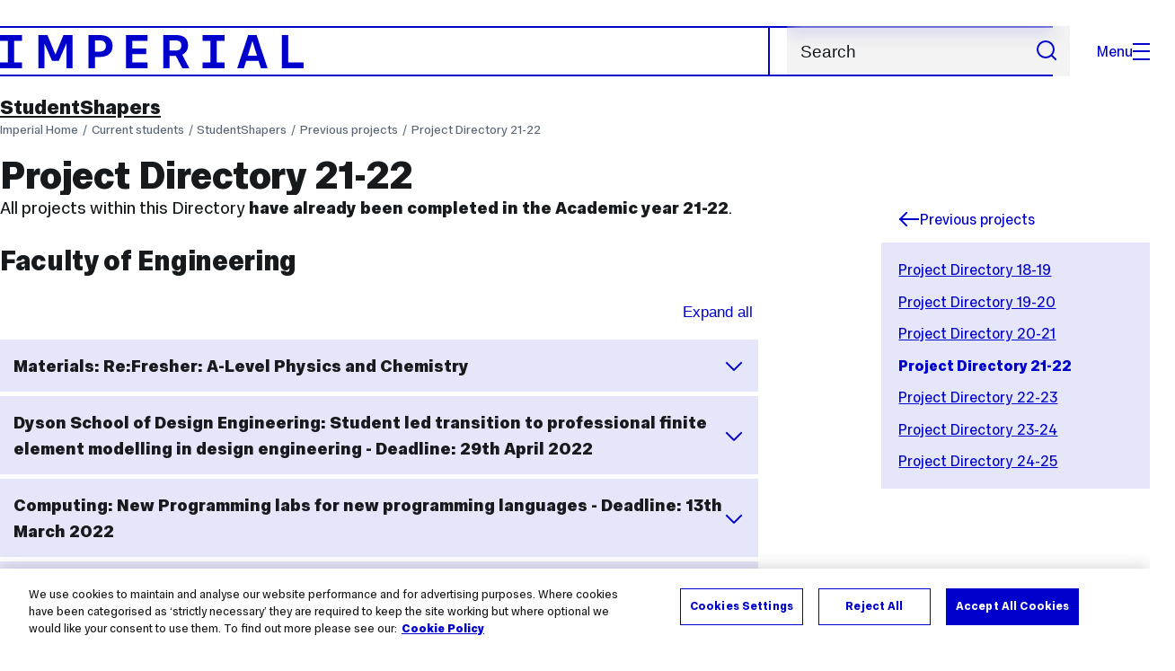

--- FILE ---
content_type: text/html; charset=UTF-8
request_url: https://www.imperial.ac.uk/students/studentshapers/previous-projects/project-directory-21-22/
body_size: 30937
content:
<!DOCTYPE html>
<html class="no-js" lang="en-GB">

<head>
    <title>Project Directory 21-22 | Current students | Imperial College London</title>

    <meta charset="utf-8" />
    <meta http-equiv="X-UA-Compatible" content="IE=edge" />
    <!-- OneTrust Cookies Consent Notice start for imperial.ac.uk -->
<script type="text/javascript" src="https://cdn-ukwest.onetrust.com/consent/6d9efb9d-b605-406f-b8b3-c9644859d064/OtAutoBlock.js" ></script><script src="https://cdn-ukwest.onetrust.com/scripttemplates/otSDKStub.js"  type="text/javascript" charset="UTF-8" data-domain-script="6d9efb9d-b605-406f-b8b3-c9644859d064" ></script>
<script type="text/javascript">function OptanonWrapper() { }</script>
<!-- OneTrust Cookies Consent Notice end for imperial.ac.uk -->
  	<link rel="preconnect" href="https://pxl01-imperialacuk.terminalfour.net">
    <link rel="dns-prefetch" href="https://pxl01-imperialacuk.terminalfour.net">

    <script type="application/ld+json">{"@context": "https://schema.org", "@type": "BreadcrumbList", "itemListElement": [{"@type": "ListItem","position": 1,"name": "Home","item": "https://www.imperial.ac.uk/"},{"@type": "ListItem","position": 2,"name": "Current students","item": "https://www.imperial.ac.uk/students/"},{"@type": "ListItem","position": 3,"name": "StudentShapers","item": "https://www.imperial.ac.uk/students/studentshapers/"},{"@type": "ListItem","position": 4,"name": "Previous projects","item": "https://www.imperial.ac.uk/students/studentshapers/previous-projects/"},{"@type": "ListItem","position": 5,"name": "Project Directory 21-22","item": "https://www.imperial.ac.uk/students/studentshapers/previous-projects/project-directory-21-22/"}]}</script>
    <!-- Search metadata tags -->
<meta name="SectionType" content="website">
<!-- twitter metadata tags -->
<meta name="twitter:dnt" content="on">
<meta name="twitter:card" content="summary">
<meta name="twitter:site" content="@imperialcollege">
<meta name="twitter:title" content="Project Directory 21-22">
<meta name="twitter:description" content="Summary of all projects completed in 21-22">
<meta name="twitter:image" content="https://www.imperial.ac.uk/T4Assets/favicon-196x196.png">
<meta name="fb:app_id" content="674884772674087">
<meta property="og:title" content="Project Directory 21-22" />
<meta property="og:type" content="website" />
<meta property="og:image" content="https://www.imperial.ac.uk/T4Assets/favicon-196x196.png" />
<meta property="og:image:type" content="image/png" />
<meta property="og:image:secure_url" content="https://www.imperial.ac.uk/T4Assets/favicon-196x196.png" />
<meta property="og:image:width" content="200" /><meta property="og:image:height" content="200" /><meta property="og:url" content="https://www.imperial.ac.uk/students/studentshapers/previous-projects/project-directory-21-22/" />
<meta property="og:description" content="Summary of all projects completed in 21-22" />
<meta property="og:locale" content="en_GB" />
<meta property="og:site_name" content="Imperial College London" />

    <meta name="description" content="Summary of all projects completed in 21-22">

    <meta name="keywords" content="">

    <meta name="viewport" content="width=device-width, initial-scale=1.0" />

    <!-- assets */ -->
<link rel="preload" href="/assets/website/fonts/icons/fonts/imperial-icons.woff?vrmf2d" as="font" type="font/woff" crossorigin>
<link rel="preload" href="/assets/website/fonts/imperial-sans/ImperialText-VF.woff2" as="font" type="font/woff2" crossorigin>
<link href="/assets/website/stylesheets/css/screen.2.2.1.css" media="all" rel="stylesheet" type="text/css" />
<link href="/assets/website/stylesheets/css/print.2.2.1.css" media="print" rel="stylesheet" type="text/css" />

<link rel="icon" type="image/svg+xml" href="/assets/website/images/favicon/favicon.svg">
<link rel="alternate icon" href="/assets/website/images/favicon/favicon.ico">
<link rel="icon" href="/assets/website/images/favicon/favicon-32.png" sizes="32x32">
<link rel="icon" href="/assets/website/images/favicon/favicon-57.png" sizes="57x57">
<link rel="icon" href="/assets/website/images/favicon/favicon-76.png" sizes="76x76">
<link rel="icon" href="/assets/website/images/favicon/favicon-96.png" sizes="96x96">
<link rel="icon" href="/assets/website/images/favicon/favicon-128.png" sizes="128x128">
<link rel="icon" href="/assets/website/images/favicon/favicon-192.png" sizes="192x192">
<link rel="icon" href="/assets/website/images/favicon/favicon-228.png" sizes="228x228">
<link rel="shortcut icon" href="/assets/website/images/favicon/favicon-196.png" sizes="196x196">
<link rel="apple-touch-icon" href="/assets/website/images/favicon/favicon-120.png" sizes="120x120">
<link rel="apple-touch-icon" href="/assets/website/images/favicon/favicon-152.png" sizes="152x152">
<link rel="apple-touch-icon" href="/assets/website/images/favicon/favicon-180.png" sizes="180x180">
<meta name="msapplication-TileColor" content="#C8D8E4">
<meta name="msapplication-TileImage" content="/assets/website/images/favicon/favicon-144.png">
<meta name="msapplication-config" content="/assets/website/images/favicon/browserconfig.xml" />

<script src="/assets/website/js/lib/jquery3.min.js" id="jquery3"></script>

<script defer src="/assets/website/js/build/application.2.2.1.min.js" type="text/javascript"></script>

<script defer src="//cdnjs.cloudflare.com/ajax/libs/gsap/3.10.4/gsap.min.js"></script>  <!-- gsap.min.js -->
     
    <link rel="canonical" href="https://www.imperial.ac.uk/students/studentshapers/previous-projects/project-directory-21-22/" />
    
		 
		
    
      <meta name="SearchLanding" content="false">
      <meta name="LastModified" content="2022-07-25T14:04:34Z" />
</head>

<body class="page-layout-standard theme-4">
    <noscript><iframe src="https://www.googletagmanager.com/ns.html?id=GTM-NDH95W87" height="0" width="0" style="display:none;visibility:hidden"></iframe></noscript><script>(function(w,d,s,l,i){w[l]=w[l]||[];w[l].push({'gtm.start': new Date().getTime(),event:'gtm.js'});var f=d.getElementsByTagName(s)[0], 
j=d.createElement(s),dl=l!='dataLayer'?'&l='+l:'';j.async=true;j.src= 'https://www.googletagmanager.com/gtm.js?id='+i+dl;f.parentNode.insertBefore(j,f); })(window,document,'script','dataLayer','GTM-NDH95W87');</script>
    <a class="skip-to" id="skip-to-content" href="#content">Skip to main content</a>
<a class="skip-to" id="link-to-accessibility" href="/about-the-site/accessibility/">View accessibility support page</a>     
    
    <header class="header">
        <div class="header__inner">
            <a class="header__logo" href="/" aria-label="Homepage">
    <svg width="727" height="80" viewBox="0 0 727 80" fill="none" xmlns="http://www.w3.org/2000/svg">
        <path d="M301.453 0V80H353.346V66H316.622V46H350.152V32.4H316.622V14H353.346V0H301.453Z" fill="currentcolor" />
        <path d="M238.397 12.9177H227.22V39.8776H238.397C247.142 39.8776 253.566 35.6376 253.566 26.3953C253.566 16.8 247.142 12.9177 238.397 12.9177ZM239.196 52.8H227.22V80H212.052V0H239.196C256.219 0 269.533 7.72706 269.533 26.4C269.533 44.8 256.121 52.8 239.196 52.8Z" fill="currentcolor" />
        <path d="M485.079 0V14H503.84V66H485.079V80H537.77V66H519.009V14H537.77V0H485.079Z" fill="currentcolor" />
        <path d="M434.191 24.8C434.191 34.4377 428.602 37.4777 419.022 37.4777H406.248V12.9177H419.022C429.419 12.9224 434.191 16.8 434.191 24.8ZM450.158 24.8C450.158 6.12706 437.384 0 420.619 0H391.08V80H406.248V50.4H419.022C419.722 50.4 420.417 50.3859 421.107 50.3624L436.562 80H453.37L436.224 47.1906C444.565 43.4777 450.158 36.3435 450.158 24.8Z" fill="currentcolor" />
        <path d="M604.324 14.1929L615.238 49.4777H593.406L604.324 14.1929ZM594.345 0L567.999 80H583.966L589.409 62.4H619.235L624.678 80H640.645L614.299 0H594.345Z" fill="currentcolor" />
        <path d="M674.889 0V80H726.914V66H690.058V0H674.889Z" fill="currentcolor" />
        <path d="M151.908 0L132.747 47.04L113.587 0H92.0312V80H106.402V20.1882L124.764 62.4H140.731L159.093 20.1882V80H173.463V0H151.908Z" fill="currentcolor" />
        <path d="M0 0V14H18.7613V66H0V80H52.6912V66H33.93V14H52.6912V0H0Z" fill="currentcolor" />
    </svg>
</a>     

            <div class="header__buttons">
                <search class="header__search">
                   <form action="/search/">
                      <label class="sr-only" for="search">Search</label>
                     <input placeholder="Search" type="search" id="search" name="searchStudioQuery" />
                      <button type="submit" value="Search" aria-label="Submit search">
                          <svg role="img" aria-hidden="true" focusable="false" class="icon icon--m">
                              <use xlink:href="/assets/website/images/svg/icons.svg#search"></use>
                          </svg>
                      </button>
                  </form>
                </search>

                <button class="header__search-toggle toggler" data-targets=".header__search--mobile">
                    Search
                    <svg role="img" aria-hidden="true" focusable="false" class="icon icon--m">
                        <use xlink:href="/assets/website/images/svg/icons.svg#search"></use>
                    </svg>
                </button>
                <button class="header__nav-open" aria-label="Open navigation overlay">Menu<span></span></button>
            </div>


            <nav class="header__nav-fallback">
                <ul class="cluster cluster--pad-m">
                    <li><a href="/study/">Study</a></li><li><a href="/research-and-innovation/">Research</a></li><li><a href="/faculties-and-departments/">Faculties</a></li><li><a href="https://www.imperial.ac.uk/news/">News</a></li><li><a href="/whats-on/">Events</a></li><li><a href="/about/">About</a></li><li><a href="/get-involved/">Get involved</a></li><li><a href="/giving/">Giving</a></li><li><a href="https://shopimperial.org/">Shop Imperial</a></li>
                    <li><a href="/search">Search</a></li>
                </ul>
            </nav>

            <search class="header__search header__search--mobile">
              <form action="/search/">
                      <label class="sr-only" for="search">Search</label>
                      <input placeholder="Search" type="search" id="search" name="searchStudioQuery" />
                      <button type="submit" value="Search" aria-label="Submit search">
                          <svg role="img" aria-hidden="true" focusable="false" class="icon icon--m">
                              <use xlink:href="/assets/website/images/svg/icons.svg#search"></use>
                          </svg>
                      </button>
                  </form>
            </search>
        </div>

        <div id="#overlay" role="dialog" aria-modal="true" aria-labelledby="overlay-title" class="hidden">
            <h2 class="sr-only" id="overlay-title">Website navigation</h2>
            <div class="container">
                <div class="header__drawer">
                    <button class="header__nav-close" aria-label="Close navigation overlay">Close<span></span></button>
                    <a class="header__drawer__logo" href="/" aria-label="Homepage">
    <svg width="727" height="80" viewBox="0 0 727 80" fill="none" xmlns="http://www.w3.org/2000/svg">
    <path d="M301.453 0V80H353.346V66H316.622V46H350.152V32.4H316.622V14H353.346V0H301.453Z" fill="currentcolor"/>
    <path d="M238.397 12.9177H227.22V39.8776H238.397C247.142 39.8776 253.566 35.6376 253.566 26.3953C253.566 16.8 247.142 12.9177 238.397 12.9177ZM239.196 52.8H227.22V80H212.052V0H239.196C256.219 0 269.533 7.72706 269.533 26.4C269.533 44.8 256.121 52.8 239.196 52.8Z" fill="currentcolor"/>
    <path d="M485.079 0V14H503.84V66H485.079V80H537.77V66H519.009V14H537.77V0H485.079Z" fill="currentcolor"/>
    <path d="M434.191 24.8C434.191 34.4377 428.602 37.4777 419.022 37.4777H406.248V12.9177H419.022C429.419 12.9224 434.191 16.8 434.191 24.8ZM450.158 24.8C450.158 6.12706 437.384 0 420.619 0H391.08V80H406.248V50.4H419.022C419.722 50.4 420.417 50.3859 421.107 50.3624L436.562 80H453.37L436.224 47.1906C444.565 43.4777 450.158 36.3435 450.158 24.8Z" fill="currentcolor"/>
    <path d="M604.324 14.1929L615.238 49.4777H593.406L604.324 14.1929ZM594.345 0L567.999 80H583.966L589.409 62.4H619.235L624.678 80H640.645L614.299 0H594.345Z" fill="currentcolor"/>
    <path d="M674.889 0V80H726.914V66H690.058V0H674.889Z" fill="currentcolor"/>
    <path d="M151.908 0L132.747 47.04L113.587 0H92.0312V80H106.402V20.1882L124.764 62.4H140.731L159.093 20.1882V80H173.463V0H151.908Z" fill="currentcolor"/>
    <path d="M0 0V14H18.7613V66H0V80H52.6912V66H33.93V14H52.6912V0H0Z" fill="currentcolor"/>
</svg>
</a>     
                    <div class="header__pane-switchers">
                        <button class="header__pane-switcher" data-tab-id="site-nav">Key links</button>
                        <button class="header__pane-switcher" data-tab-id="section-nav">This section</button>
                    </div>
                    <div class="header__pane header__pane--global" id="site-nav">
                        <a class="header__skip-link" href="#section-nav">Skip to section navigation</a>
                        <nav class="header__nav header__nav--global" aria-labelledby="global-nav-title">
                            <h3 class="sr-only" id="global-nav-title">Global site navigation</h3>
                            <ul>
                                <li>
    <a href="/study/">Study</a>
    <ul>
<li><a href="/study/courses/">Course search</a></li>
<li><a href="/study/apply/">Apply</a></li>
<li><a href="/study/fees-and-funding/">Fees and funding</a></li>
<li><a href="/study/student-life/">Student life</a></li>
<li><a href="/study/visit/">Visit</a></li>
<li><a href="/study/help-centre/">Help centre</a></li>
<li><a href="/study/request-info/">Request info</a></li>
<li><a href="/study/international-students/">International students</a></li>
<li><a href="https://www.imperial.ac.uk/business-school/executive-education/">Executive education</a></li>
<li></li>
<li><a href="/study/visit/summer-schools/">Summer schools</a></li>
</ul>
</li><li>
    <a href="/research-and-innovation/">Research</a>
    
</li><li>
    <a href="/faculties-and-departments/">Faculties</a>
    <ul>
<li><a href="/engineering/">Faculty of Engineering</a></li>
<li><a href="/medicine/">Faculty of Medicine</a></li>
<li><a href="/natural-sciences/">Faculty of Natural Sciences</a></li>
<li><a href="https://www.imperial.ac.uk/business-school/">Imperial Business School</a></li>
<li><a href="/admin-services/">Administrative and support services</a></li>
</ul>
</li><li>
    <a href="https://www.imperial.ac.uk/news/">News</a>
    <ul>
<li><a href="https://www.imperial.ac.uk/news/">News</a></li>
<li><a href="/be-inspired/stories/">Imperial Stories</a></li>
<li><a href="/be-inspired/magazine/">Imperial Magazine</a></li>
</ul>
</li><li>
    <a href="/whats-on/">Events</a>
    <ul>
<li><a href="/whats-on/">What's on</a></li>
<li><a href="/be-inspired/festival/">Great Exhibition Road Festival</a></li>
<li><a href="/be-inspired/lates/">Imperial Lates</a></li>
<li><a href="/students/graduation/">Graduation</a></li>
</ul>
</li><li>
    <a href="/about/">About</a>
    <ul>
<li><a href="/about/leadership-and-strategy/president/">President</a></li>
<li><a href="/about/leadership-and-strategy/provost/">Provost and Deputy President</a></li>
<li><a href="/admin-services/governance/university-governance-structure/governance-structure/council/">Council</a></li>
<li><a href="/about/leadership-and-strategy/strategy/">Imperial Strategy</a></li>
<li><a href="/about/global/">Imperial Global</a></li>
<li><a href="/about/sustainability/">Sustainable Imperial</a></li>
<li><a href="/about/school-of-convergence-science/">School of Convergence Science</a></li>
<li><a href="/about/governance/">Governance</a></li>
<li><a href="/visit/campuses/">Campuses</a></li>
<li><a href="https://profiles.imperial.ac.uk/">Our academics</a></li>
<li><a href="/jobs/">Jobs at Imperial</a></li>
</ul>
</li><li>
    <a href="/get-involved/">Get involved</a>
    <ul>
<li><a href="/giving/">Giving</a></li>
<li><a href="/be-inspired/schools-outreach/">Schools outreach</a></li>
<li><a href="/be-inspired/global-summer-school/">Imperial Global Summer School</a></li>
<li><a href="/be-inspired/societal-engagement/">Societal engagement</a></li>
<li><a href="/be-inspired/volunteering/">Volunteering and outreach</a></li>
<li><a href="/get-involved/women-at-imperial/">Women at Imperial</a></li>
</ul>
</li><li>
    <a href="/giving/">Giving</a>
    
</li><li>
    <a href="https://shopimperial.org/">Shop Imperial</a>
    
</li>
                            </ul>
                        </nav>
                        <nav aria-labelledby="user-nav-title" role="navigation">
    <h3 class="sr-only" id="user-nav-title">User links navigation</h3>
    <ul class="header__user-links">
        <li><a href="/staff/">For staff</a></li>
        <li><a href="/students/">Current students</a></li>
        <li><a href="/for-business/">Imperial for business</a></li>
        <li><a href="/be-inspired/schools-outreach/">For schools</a></li>
        <li><a href="/alumni/">Alumni</a></li>
    </ul>
</nav>
                    </div>
                    <div class="header__pane header__pane--section" id="section-nav">
                        <nav class="header__nav header__nav--section" aria-labelledby="section-nav-title">
                            <!-- Section ID 142663--><a class="header__nav__breadcrumb" href="/students/">
<span>Current students</span>
</a>

                            <h3 class="header__nav__title" id="section-nav-title"><a href="/students/studentshapers/">StudentShapers</a><span class="sr-only"> navigation</span></h3>
                            <ul>
                                <li><a href="/students/studentshapers/scheme-overview---what-is-studentshapers/">Scheme overview - What is StudentShapers?</a></li><li><a href="/students/studentshapers/how-to-get-involved/">How to get involved</a>
<ul class="multilevel-linkul-0">
<li><a href="/students/studentshapers/how-to-get-involved/curriculum-development-/">Curriculum development </a></li>
<li><a href="/students/studentshapers/how-to-get-involved/educational-research-/">Educational research </a></li>
<li><a href="/students/studentshapers/how-to-get-involved/space-design/">Space Design</a></li>
<li><a href="/students/studentshapers/how-to-get-involved/partnership-pedagogies/">Partnership Pedagogies</a></li>
<li><a href="/students/studentshapers/how-to-get-involved/graduate-research-students---additional-information/">Graduate research students - additional information</a></li>
<li><a href="/students/studentshapers/how-to-get-involved/current-projects/">Current projects</a></li>
<li><a href="/students/studentshapers/how-to-get-involved/studentshapers-and-attributes-and-aspirations/">StudentShapers and Attributes and Aspirations</a></li>
<li><a href="/students/studentshapers/how-to-get-involved/student-initiated-pathway-/">Student-Initiated pathway </a></li>

</ul>

</li><li><a href="/students/studentshapers/stories-of-partnership/">Stories of Partnership</a></li><li><span class="currentbranch0"><a href="/students/studentshapers/previous-projects/">Previous projects</a></span>
<ul class="multilevel-linkul-0">
<li><a href="/students/studentshapers/previous-projects/project-directory-18-19/">Project Directory 18-19</a></li>
<li><a href="/students/studentshapers/previous-projects/project-directory-19-20/">Project Directory 19-20</a></li>
<li><a href="/students/studentshapers/previous-projects/project-directory-20-21/">Project Directory 20-21</a></li>
<li><span class="currentbranch1"><a href="/students/studentshapers/previous-projects/project-directory-21-22/">Project Directory 21-22</a></span></li>
<li><a href="/students/studentshapers/previous-projects/project-directory-22-23/">Project Directory 22-23</a></li>
<li><a href="/students/studentshapers/previous-projects/project-directory-23-24/">Project Directory 23-24</a></li>
<li><a href="/students/studentshapers/previous-projects/project-directory-24-25/">Project Directory 24-25</a></li>

</ul>

</li><li><a href="https://www.imperial.ac.uk/education-research/our-work/student-partnership/">Student Partnership Research</a></li><li><a href="/students/studentshapers/events/">Events</a></li><li><a href="/students/studentshapers/contact-us/">Contact us</a>
<ul class="multilevel-linkul-0">
<li><a href="/students/studentshapers/contact-us/studentshapers-committee/">StudentShapers Committee</a></li>

</ul>

</li> <!-- New: 2212 -->
                            </ul>
                        </nav>
                    </div>
                </div>
            </div>
        </div>
    </header>
    <main id="page">
        <div class="show-no-js">
            <div class="container">
                <p class="step-1">In this section</p>
                <nav class="nav-fallback">
                    <ul class="nav-fallback__parent">
                        <li>
                            <a class="lwi" href="/students/studentshapers/">
                                StudentShapers
                            </a>
                        </li>
                    </ul>
                    
                </nav>
            </div>
        </div>
        <div class="container content-template" id="content">
            
            <nav class="page-area-heading">
                <a href="/students/studentshapers/">StudentShapers</a>
            </nav>
            <div class="page-heading lg-8 sm-12">
                <div class="breadcrumbs">
                    <ul>
                        <li><a href="/">Imperial Home</a></li>
                        <li><a href="/students/">Current students</a></li><li><a href="/students/studentshapers/">StudentShapers</a></li><li><a href="/students/studentshapers/previous-projects/">Previous projects</a></li><li><a href="/students/studentshapers/previous-projects/project-directory-21-22/">Project Directory 21-22</a></li>
                    </ul>
                </div>
                <h1>Project Directory 21-22</h1>
            </div>
            <div class="row row--space-between flow-opposite top" id="">
                <aside class="col lg-3 md-4 sm-12">
                  	<div class="section-sidebar section-sidebar--consistent">
                      <div class="section-sidebar__parent">
<a class="lwi" href="/students/studentshapers/previous-projects/"><svg role="img" aria-hidden="true" focusable="false" class="icon icon--m"><use xlink:href="/assets/website/images/svg/icons.svg#arrow-left"></use></svg>Previous projects</a></div>
<div class="section-sidebar__content" id="section-sidebar-content">
<ul class="section-sidebar__list flow-xs">
<li><a href="/students/studentshapers/previous-projects/project-directory-18-19/">Project Directory 18-19</a></li><li><a href="/students/studentshapers/previous-projects/project-directory-19-20/">Project Directory 19-20</a></li><li><a href="/students/studentshapers/previous-projects/project-directory-20-21/">Project Directory 20-21</a></li><li><span class="currentbranch0"><a href="/students/studentshapers/previous-projects/project-directory-21-22/">Project Directory 21-22</a></span></li><li><a href="/students/studentshapers/previous-projects/project-directory-22-23/">Project Directory 22-23</a></li><li><a href="/students/studentshapers/previous-projects/project-directory-23-24/">Project Directory 23-24</a></li><li><a href="/students/studentshapers/previous-projects/project-directory-24-25/">Project Directory 24-25</a></li></ul>
</div>

                  	</div>
                </aside>
                <div class="col lg-8 sm-12" role="main" id="primary-content">
                  <!-- Search text crawl start -->
                    <div class="module flow-m">
                        
                        
  <div class="row wysiwyg">

<p>All projects within this Directory <strong>have already been completed in the Academic year 21-22</strong>.</p>
</div><!-- begin Accordion widget --><!-- Search text crawl end -->
<div class="heading">
  <h2 class="title fake-h3 not-sr-only">
    Faculty of Engineering
  </h2>
</div>
<div class="a11y-accordion-tabs wysiwyg">
  <div class="accordion-tabs js-tabs" data-tabs-allowed="false"  data-start-collapsed="true">
    <ul role="tablist" class="tabs-tab-list">
      <li role="presentation">
  <a href="#tabpanel_1011899" role="tab" id="tab_1011899" aria-controls="tabpanel_1011899" aria-selected="true" class="tabs-trigger js-tabs-trigger">
    Materials: Re:Fresher: A-Level Physics and Chemistry 
  </a>
</li><li role="presentation">
  <a href="#tabpanel_1139086" role="tab" id="tab_1139086" aria-controls="tabpanel_1139086" aria-selected="true" class="tabs-trigger js-tabs-trigger">
    Dyson School of Design Engineering: Student led transition to professional finite element modelling in design engineering - Deadline: 29th April 2022
  </a>
</li><li role="presentation">
  <a href="#tabpanel_1139361" role="tab" id="tab_1139361" aria-controls="tabpanel_1139361" aria-selected="true" class="tabs-trigger js-tabs-trigger">
    Computing: New Programming labs for new programming languages - Deadline: 13th March 2022
  </a>
</li><li role="presentation">
  <a href="#tabpanel_1139379" role="tab" id="tab_1139379" aria-controls="tabpanel_1139379" aria-selected="true" class="tabs-trigger js-tabs-trigger">
    Chemical Engineering: Mastering mathematics with teamwork and technology - Deadline: 25th March 2022
  </a>
</li><li role="presentation">
  <a href="#tabpanel_1139120" role="tab" id="tab_1139120" aria-controls="tabpanel_1139120" aria-selected="true" class="tabs-trigger js-tabs-trigger">
    Mechanical Engineering: Making First Year Maths more inclusive - Deadline: 22nd April 2022
  </a>
</li><li role="presentation">
  <a href="#tabpanel_1139181" role="tab" id="tab_1139181" aria-controls="tabpanel_1139181" aria-selected="true" class="tabs-trigger js-tabs-trigger">
    Chemical Engineering: Redesigning common and learning spaces to enhance collaboration and cohort-building - Updated Deadline: 29th April 2022
  </a>
</li><li role="presentation">
  <a href="#tabpanel_1139185" role="tab" id="tab_1139185" aria-controls="tabpanel_1139185" aria-selected="true" class="tabs-trigger js-tabs-trigger">
    Materials/IExplore: Thinking through Materials: Can Science, History and Art/Design illuminate each other?  Deadline:  22nd April 2022
  </a>
</li><li role="presentation">
  <a href="#tabpanel_1139187" role="tab" id="tab_1139187" aria-controls="tabpanel_1139187" aria-selected="true" class="tabs-trigger js-tabs-trigger">
    Computing/IExplore: Demystifying machine learning - Deadline 29th April 2022
  </a>
</li><li role="presentation">
  <a href="#tabpanel_1139191" role="tab" id="tab_1139191" aria-controls="tabpanel_1139191" aria-selected="true" class="tabs-trigger js-tabs-trigger">
    Computing/IExplore: Supporting students with Academic Integrity data analysis - Deadline: 29th April 2022
  </a>
</li><li role="presentation">
  <a href="#tabpanel_1148088" role="tab" id="tab_1148088" aria-controls="tabpanel_1148088" aria-selected="true" class="tabs-trigger js-tabs-trigger">
    Chemical Engineering: Enhancing EDI in the chemical engineering curriculum: developing sustainable practices - Deadline: 17th June 2022
  </a>
</li><li role="presentation">
  <a href="#tabpanel_1156720" role="tab" id="tab_1156720" aria-controls="tabpanel_1156720" aria-selected="true" class="tabs-trigger js-tabs-trigger">
    Computing: AskDoC: Building an inclusive platform for students to access information and signposting to support - Deadline: 20th May 2022
  </a>
</li><li role="presentation">
  <a href="#tabpanel_1155992" role="tab" id="tab_1155992" aria-controls="tabpanel_1155992" aria-selected="true" class="tabs-trigger js-tabs-trigger">
    Dyson School of Engineering - Building a Coding Feedback system for Design Engineering - Deadline 23rd May 2022
  </a>
</li>
    </ul>
    <section id='tabpanel_1011899' role='tabpanel' aria-labelledby='tab_1011899' class='tabs-panel js-tabs-panel' tabindex='0'>
  
  <div class='accordion-trigger js-accordion-trigger' aria-controls='tabpanel_1011899' tabindex='0'>
    Materials: Re:Fresher: A-Level Physics and Chemistry 
    <svg role='img' aria-hidden='true' focusable='false' class='icon icon--m'><use xlink:href='/assets/website/images/svg/icons.svg#chevron-down'></use></svg>
  </div>
  
  
  <div class='content' aria-hidden='false'>
  
    <h4>Summary</h4>
<p>In summer 2021, in the Department of Materials, we worked with 3 UG students to create a PowerApp based on Physics and Chemistry &lsquo;content&rsquo; to help our incoming cohort plug in knowledge gaps they might have had due to the disruptions to their schooling. Currently, only topics related to Materials are covered with no embedded resources. There was a static resource pack that was also developed. This project seeks to improve student learning and experience by enhancing the work and extending the content to be suitable for multiple departments.</p>
<p>This is exciting opportunity for a UG and PGR student to play an active role as partners and aid in designing creative, interactive educational content for their peers.</p>
<p>As a student partner, you will be co-creators of the final product &ndash; we will rely on your student insight to ensure that the product matches the expectations of Imperial students, current and future. You will gain experience in educational content development, using different educational strategies for learning, storyboarding and animation and perhaps improve your programming skills.</p>
<h4>Project lead</h4>
<p><a href="mailto:p.franklyn@imperial.ac.uk" target="_blank" title="Paul Franklyn link opens in a new window">Paul Franklyn</a>&nbsp;and <a href="mailto:p.pavan@imperial.ac.uk" target="_blank" title="Priya Saravanapavan link opens in a new window">Priya Saravanapavan</a></p>
<h4>Further Details/Experience Required</h4>
<p>6 UG Students, working a combination of full-time and part-time between January and August 2022.&nbsp; 4 PG students working part-time during the same time period.&nbsp;</p>
<p><a href="/media/imperial-college/current-students/studentshapers/internal/One-page-advert-template-20-21_Materials-Student-Shapers-V2.pdf">'Re:fresher recruitment ad'</a></p>
  
  </div>
  
</section><!-- .content --><section id='tabpanel_1139086' role='tabpanel' aria-labelledby='tab_1139086' class='tabs-panel js-tabs-panel' tabindex='0'>
  
  <div class='accordion-trigger js-accordion-trigger' aria-controls='tabpanel_1139086' tabindex='0'>
    Dyson School of Design Engineering: Student led transition to professional finite element modelling in design engineering - Deadline: 29th April 2022
    <svg role='img' aria-hidden='true' focusable='false' class='icon icon--m'><use xlink:href='/assets/website/images/svg/icons.svg#chevron-down'></use></svg>
  </div>
  
  
  <div class='content' aria-hidden='false'>
  
    <h4>Summary&nbsp;</h4>
<p><br>Computational modelling is a powerful tool that allows design engineers to iterate through their design in-silico, thus reducing the prototyping costs and opening the door to nearly unlimited design variations. The Finite Element Method (FEM) is specifically a versatile method that suits many applications. The FEM module is a core module in design engineering. The design of the module has been based on the Solidworks Simulation FE software, which has served very well so far. This software, although offering all modelling options required for the module delivery, is a reduced version of professional software and is not often used in the industry. We would like to improve our students’ FE modelling knowledge and skills and our Design Engineering programme’s profile by making a transition to professional industry-standard software, Ansys. The transition to Ansys however would require upgrading the lecture videos, tutorial sheets and the projects, and to test Ansys for the advanced topics delivered in the module. This transition requires strong student engagement to ensure the extra complexity of the new computational tool will not confuse students and to ensure that students acquire translational finite element knowledge and skills.</p>
<p>The student shapers will be selected based on their motivation and engagement during the module. There will be an initial learning phase when students will learn Ansys with the help of the module leader. Then the team will engage in the production of tutorial solutions, lecture problem solutions, mid-term and final project solutions and lecture materials. The students and module leader will collaborate on producing these materials. There is an opportunity to incorporate more practical examples, mainly produced through 3D printing. Another opportunity involves the use of VR, which will be explored time allowing.</p>
<h4>Project lead</h4>
<p><br>Mazdak Ghajari (<a href="mailto:m.ghajari@imperial.ac.uk">m.ghajari@imperial.ac.uk</a>), Senior Lecturer</p>
<h4>Further Details/Experience Required</h4>
<p><br>Students enrolled on the Design Engineering MEng programme with the knowledge of the finite element method (FEM) and expertise in using a commercial FEM package should apply.</p>
<p>2 students working full-time for 8 weeks over the Summer break.&nbsp;</p>
<p><a href="/media/imperial-college/current-students/studentshapers/internal/Finite-Element-Modelling-recruitment-ad.pdf">"Finite Element Modelling" recruitment ad</a></p>
  
  </div>
  
</section><!-- .content --><section id='tabpanel_1139361' role='tabpanel' aria-labelledby='tab_1139361' class='tabs-panel js-tabs-panel' tabindex='0'>
  
  <div class='accordion-trigger js-accordion-trigger' aria-controls='tabpanel_1139361' tabindex='0'>
    Computing: New Programming labs for new programming languages - Deadline: 13th March 2022
    <svg role='img' aria-hidden='true' focusable='false' class='icon icon--m'><use xlink:href='/assets/website/images/svg/icons.svg#chevron-down'></use></svg>
  </div>
  
  
  <div class='content' aria-hidden='false'>
  
    <h4>Summary</h4>
<p><br>We believe there is a balance to be struck in Computing education between teaching fundamental concepts, and keeping up with the demands of industry. Our strong links with industry indicate that at the moment Java (which we have used for teaching object-oriented programming for many years) while still prevalent, is on the decline, while other newer programming languages are gaining traction. In order to be seen as keeping up with (and even leading) developments in programming languages, we would like to update our teaching material, and particularly lab exercises, to use a more modern programming language that will see us through the next (perhaps) 10 years.<br> &nbsp;&nbsp;&nbsp;<br> &nbsp;This would also be an opportunity to re-vamp and refine existing teaching material, based on our own experience of teaching programming over the years, plus updates to pedagogical best practice, and input from colleagues at other institutions.</p>
<p>From the student side, students will gain an appreciation of constructing a learning journey through various topics, improving and crystallising their understanding of programming concepts through developing exercises to teach them, and developing their communication skills in writing clear and unambiguous instructions and problem statements for students to follow.</p>
<h4>Project lead</h4>
<p><br>Robert Chatley (<a href="mailto:rbc@ic.ac.uk">rbc@ic.ac.uk</a>),&nbsp; Director of Software Engineering Education</p>
<h4><br>Further Details/Experience Required</h4>
<p><br>Two undergraduate students, ideally at the end of their first or second year of study, with strong programming skills.&nbsp;</p>
<p>For five weeks full-time during Summer break.</p>
<p><a href="/media/imperial-college/current-students/studentshapers/internal/New-programming-labs-for-new-programming-languages-ad.pdf">'New programming labs for new programming languages' recruitment ad</a></p>
  
  </div>
  
</section><!-- .content --><section id='tabpanel_1139379' role='tabpanel' aria-labelledby='tab_1139379' class='tabs-panel js-tabs-panel' tabindex='0'>
  
  <div class='accordion-trigger js-accordion-trigger' aria-controls='tabpanel_1139379' tabindex='0'>
    Chemical Engineering: Mastering mathematics with teamwork and technology - Deadline: 25th March 2022
    <svg role='img' aria-hidden='true' focusable='false' class='icon icon--m'><use xlink:href='/assets/website/images/svg/icons.svg#chevron-down'></use></svg>
  </div>
  
  
  <div class='content' aria-hidden='false'>
  
    <h4>Summary</h4>
<p><br>The Department of Chemical Engineering hosts some of the best performing students from various parts of the world. Yet, due to differences Mathematics curriculum around the globe, the expertise level varies significantly among the students. This can make 1st year Mathematics course seem a bit more challenging. Pre-sessional content has been developed for bridging the differences before joining the College. Despite this, student and GTA feedback has highlighted challenges faced by students in 1st year. Importantly, student engagement with Mathematics during drop-in sessions remains very low.</p>
<p>We are interested to work with a motivated student who has found the Mathematics course particularly challenging and to discuss how best to support their journey. The work aims to create a fostering learning environment by promoting peer-interactions and enhance student learning experience using evidence-based pedagogical approaches such as peer- and team-based learning. The project will take a staff-student partnership approach to brainstorm and implement ideas ranging from peer learning to student societies for Mathematics. We hope to redesign the way we deliver drop-in sessions.</p>
<p>As a student partner, you will engage closely with the staff partner to identify different strategies based on literature and your/peer experiences. You will take lead on designing surveys and gathering feedback from your peers and potentially also test this during the summer. Student partners’ views and ideas will form integral components for this implementation. This partnership will offer a unique opportunity to bring upon tangible change to increase student engagement and improve student experiences for future cohorts.</p>
<h4>Project lead</h4>
<p><br>Vijesh Bhute (<a href="mailto:v.bhute@imperial.ac.uk">v.bhute@imperial.ac.uk</a>), Teaching Fellow</p>
<h4>Further Details/Experience Required</h4>
<p><br>1 Undergraduate Chemical Engineering student, for eight weeks full-time during Summer break.</p>
<p><a href="/media/imperial-college/current-students/studentshapers/internal/One-page-advert-Bhute-21-22-extended-deadline.pdf">'Mastering mathematics with teamwork and technology' recruitment ad</a></p>
  
  </div>
  
</section><!-- .content --><section id='tabpanel_1139120' role='tabpanel' aria-labelledby='tab_1139120' class='tabs-panel js-tabs-panel' tabindex='0'>
  
  <div class='accordion-trigger js-accordion-trigger' aria-controls='tabpanel_1139120' tabindex='0'>
    Mechanical Engineering: Making First Year Maths more inclusive - Deadline: 22nd April 2022
    <svg role='img' aria-hidden='true' focusable='false' class='icon icon--m'><use xlink:href='/assets/website/images/svg/icons.svg#chevron-down'></use></svg>
  </div>
  
  
  <div class='content' aria-hidden='false'>
  
    <h4>Summary</h4>
<p><br>Mechanical Engineering undergraduates spend a lot of time doing maths in their first year. We would like two student partners to work with us over the summer to help make the first year maths module more inclusive. Our students have first-hand experience of learning on the module, so they are aware of the impact of where equality, diversity and inclusivity (EDI) has not been adequately considered. Students who have studied overseas will offer different perspectives and valuable insight of learning the curriculum. Additionally, students from diverse and minoritised backgrounds will also offer value and unique perspectives of the curriculum.</p>
<p>Together the staff and student partners will identify and implement appropriate changes to the notes, problem sheets and other learning and teaching activities. This could include: rewriting parts of the notes and problem sheets to increase accessibility, particularly for learners with specific learning difficulties; adding supportive video resources or other activities highlighting examples of diverse applications of key concepts; adding explicit links to other modules; decolonising the module; adding group learning activities to get students talking to each other about maths as well as working individually.</p>
<p>The student partners will gain an understanding of EDI issues in learning and teaching, they will learn latex typesetting for writing beautiful mathematics, and they will have a meaningful impact on the learning experience of future cohorts.</p>
<p>The project will provide a model for improving accessibility of other modules in our degree course. It will support embedding EDI in our curriculum and significantly contribute to fostering an inclusive and diverse community of learners.</p>
<h4>Project Lead</h4>
<p><br>Linda Stringer (<a href="mailto:l.stringer@imperial.ac.uk">l.stringer@imperial.ac.uk</a>), Senior Teaching Fellow</p>
<h4>Further details/experience required</h4>
<p><br>2 Mechanical Engineering students in 2nd or 3rd year.&nbsp;</p>
<p>8 weeks across Summer break (distributed flexibly to accommodate holiday plans or working 4 day weeks)</p>
<p><a href="/media/imperial-college/current-students/studentshapers/internal/Student-shapers-One-page-advert-LS-deadline-extension.pdf">'Making first year maths more inclusive' recruitment ad</a></p>
  
  </div>
  
</section><!-- .content --><section id='tabpanel_1139181' role='tabpanel' aria-labelledby='tab_1139181' class='tabs-panel js-tabs-panel' tabindex='0'>
  
  <div class='accordion-trigger js-accordion-trigger' aria-controls='tabpanel_1139181' tabindex='0'>
    Chemical Engineering: Redesigning common and learning spaces to enhance collaboration and cohort-building - Updated Deadline: 29th April 2022
    <svg role='img' aria-hidden='true' focusable='false' class='icon icon--m'><use xlink:href='/assets/website/images/svg/icons.svg#chevron-down'></use></svg>
  </div>
  
  
  <div class='content' aria-hidden='false'>
  
    <h4>Summary</h4>
<p><br>As we relax social distancing requirements and transition from remote teaching, the Department of Chemical Engineering would like to enhance the return to campus by providing our students increased opportunities for collaboration and cohort-building.&nbsp; This may involve redesigning some of our common and learning spaces.</p>
<p>Throughout the project, you will work with key staff within the Department:</p>
<ul>
<li>to assess and quantify how our students use existing departmental spaces for collaboration and social interactions</li>
<li>to gauge whether these spaces are adequate and identify the extent of any gaps</li>
<li>to propose, rank and where possible help implement initiatives which can allow a larger proportion of our students increased opportunities to meet either face-to-face or virtually through the redesign and creation of functional and inclusive spaces</li>
</ul>
<h4>Project lead</h4>
<p><br>Marsha Maraj (<a href="mailto:m.maraj@imperial.ac.uk">m.maraj@imperial.ac.uk</a>), Senior Strategic Teaching Fellow, Chemical Engineering</p>
<h4>Further Details/Experience Required</h4>
<p><br>1st, 2nd or 3rd year Chemical Engineering students.</p>
<p>5 weeks full-time during Summer break.&nbsp;</p>
<p><a href="/media/imperial-college/current-students/studentshapers/internal/CE-SS-Space-Design-one-page-advert-21-22-MM-14-03-2022---deadline-extension.pdf">'Common and learning spaces in ChemEng' recruitment ad</a></p>
  
  </div>
  
</section><!-- .content --><section id='tabpanel_1139185' role='tabpanel' aria-labelledby='tab_1139185' class='tabs-panel js-tabs-panel' tabindex='0'>
  
  <div class='accordion-trigger js-accordion-trigger' aria-controls='tabpanel_1139185' tabindex='0'>
    Materials/IExplore: Thinking through Materials: Can Science, History and Art/Design illuminate each other?  Deadline:  22nd April 2022
    <svg role='img' aria-hidden='true' focusable='false' class='icon icon--m'><use xlink:href='/assets/website/images/svg/icons.svg#chevron-down'></use></svg>
  </div>
  
  
  <div class='content' aria-hidden='false'>
  
    <h4>Summary</h4>
<p>We need your help to develop a new module that has recently been accepted in the new I-STEMM programme. ‘Thinking Through Materials’ is rooted in the partnership between Imperial College London and the Victoria and Albert Museum. It invites students to broaden their knowledge outside their core disciplines by bringing together perspectives and approaches from the arts, humanities, and sciences. The module will include innovative hands-on activities, to equip students with the historical, theoretical and practical ‘tools’ that will empower them to better understand the intertwined histories of materials science and art/design, and interpret the development and reception of materials in the past and present. <br> You will receive weekly support from V&amp;A and the Department of Materials staff. You will also have access to Department of Materials labs and will work in close collaboration with postgraduate students from the Department of Materials and the V&amp;A.</p>
<p>We welcome students to work in three target areas:</p>
<ol>
<li>Calibration of multidisciplinary learning resources: multidisciplinarity is built into every aspect of this module, from the teaching team to the research skills students will develop, so we want to be sure that readings, discussion topics and activities are pitched at the ‘right’ level. We want students to feel stimulated and excited by the content, not confused or overwhelmed! This will also enable the teaching team to establish an appropriate workload for the module, including pre-class preparation.</li>
<li>Practical activities: hands-on experimentation is at the heart of the module’s exploration of material-based knowledge. StudentShapers student partners will take charge of developing innovative ideas for these activities, ensuring that briefs are clearly explained, engaging and support collaboration across disciplines.</li>
<li>Assessment: this is a new module, which requires students to produce a series of marked and unmarked assessments. These take the form of imaginative formats that will be less familiar to students, including a collaborative mind-mapping exercise, materials infographic, and social media campaign. StudentShapers student partners will take a leading role in the development of these creative assessments, helping to shape them in the most optimal way, from both a student’s perspective and a teacher’s one.</li>
</ol>
<h4>Project lead</h4>
<p>Eleonora D'Elia (<a href="mailto:eleonora.delia10@imperial.ac.uk">eleonora.delia10@imperial.ac.uk</a>), Senior Teaching Fellow, Materials</p>
<h4>Further Details/Experience Required</h4>
<p>All current undergraduate Materials Science and Dyson School of Design Engineering students. Three bursaries are available for six weeks full-time during the Summer break.&nbsp;</p>
<p><a href="/media/imperial-college/current-students/studentshapers/internal/StudentShapers---Advert---Thinking-Through-Materials---ICL-UG.pdf">'Thinking through Materials' recruitment ad</a></p>
  
  </div>
  
</section><!-- .content --><section id='tabpanel_1139187' role='tabpanel' aria-labelledby='tab_1139187' class='tabs-panel js-tabs-panel' tabindex='0'>
  
  <div class='accordion-trigger js-accordion-trigger' aria-controls='tabpanel_1139187' tabindex='0'>
    Computing/IExplore: Demystifying machine learning - Deadline 29th April 2022
    <svg role='img' aria-hidden='true' focusable='false' class='icon icon--m'><use xlink:href='/assets/website/images/svg/icons.svg#chevron-down'></use></svg>
  </div>
  
  
  <div class='content' aria-hidden='false'>
  
    <h4>Summary</h4>
<p><br>We are looking for four students to collaborate with us to develop the newly accepted “Demystifying Machine Learning” I-Explore STEMM module.&nbsp; Alongside studying prepared materials, the Demystifying Machine Learning module will consist of a practical group project where students from different disciplines work together to identify a problem in a chosen domain or discipline and attempt to solve the problem with Machine Learning. The assessments for the group project include presenting a project pitch to potential ‘investors’, explaining the project to a non-technical audience, and presenting your prototype to a technical audience.</p>
<p>You will focus on shaping and developing the group project, including contributing ideas on how to best run and assess the project. What better way is there to design the group project than to experience conducting the group project yourselves as ‘students’ enrolled on the module? You will bring your experiences from conducting the group project and from your perspective as a student to inform, shape and design the direction of the group project.</p>
<p>You will also collaborate with one or two PhD students from the Department of Computing who will act as ‘mentors’ to guide you through your group project.</p>
<p>You will be able to gain some knowledge about Machine Learning, subject to early versions of the module’s learning materials being ready by July. You may also be able to give feedback on early versions of the materials, and even shape and reconfigure the direction of how the materials are to be presented.&nbsp;</p>
<h4>Project lead</h4>
<p><br>Josiah Wang, Senior Teaching Fellow, Computing</p>
<h4><br>Further Details/Experience Required</h4>
<p><br>Students in Year 2, preferably those with minimal knowledge of and experience with Machine Learning. Students from outside the Department of Computing are preferred. Participation in this project will exclude you from taking this module in the future to avoid any unfair educational advantage.</p>
<p>Six weeks full time during Summer break.&nbsp; Four bursaries available.&nbsp;</p>
<p><a href="/media/imperial-college/current-students/studentshapers/internal/demystifying_machine_learning_advert.pdf">'Demystifying machine learning' recruitment ad</a></p>
  
  </div>
  
</section><!-- .content --><section id='tabpanel_1139191' role='tabpanel' aria-labelledby='tab_1139191' class='tabs-panel js-tabs-panel' tabindex='0'>
  
  <div class='accordion-trigger js-accordion-trigger' aria-controls='tabpanel_1139191' tabindex='0'>
    Computing/IExplore: Supporting students with Academic Integrity data analysis - Deadline: 29th April 2022
    <svg role='img' aria-hidden='true' focusable='false' class='icon icon--m'><use xlink:href='/assets/website/images/svg/icons.svg#chevron-down'></use></svg>
  </div>
  
  
  <div class='content' aria-hidden='false'>
  
    <h4>Summary</h4>
<p><br>The objective of this project is to aid in the development of resources for the Academic Integrity in STEMM module, which is offered through I-Explore. As part of the module, students work in groups complete a research project, often collecting and analysing academic integrity related data. The students taking the module come from a wide range of STEMM backgrounds. Although they are all numerate, not all students have previously studied statistics and some have asked for more support with data analysis. The StudentShapers student partner will help to develop resources for students to use for self-study for these aspects of the module.</p>
<p>This project offers some flexibility as to the approach and the type of resources developed. The resources are likely to include case studies and worked examples. Some example research data is available to support the project, as the examples should be relevant to the academic integrity frield. The focus is most likely to be in demonstrating to students how to work with and analyse such data and to provide examples of the type of statistical techniques that are available for them to use. Ideas from the student partner as to the best approach are welcome.</p>
<h4>Project lead</h4>
<p><br>Thomas Lancaster (<a href="mailto:t.lancaster@imperial.ac.uk">t.lancaster@imperial.ac.uk</a>), Senior Teaching Fellow, Computing</p>
<h4><br>Further Details/Experience Required</h4>
<p>&nbsp;</p>
<p>Six weeks full-time during the Summer break.&nbsp; One student partner role available.&nbsp;</p>
<p>This role is open to any student, although ideally one with some experience in statistics and working with data.&nbsp;</p>
<p><a href="/media/imperial-college/current-students/studentshapers/internal/Academic-Integrity-Support-21-22-Advert(1).pdf">'Academic integrity data analysis' recruitment ad</a></p>
  
  </div>
  
</section><!-- .content --><section id='tabpanel_1148088' role='tabpanel' aria-labelledby='tab_1148088' class='tabs-panel js-tabs-panel' tabindex='0'>
  
  <div class='accordion-trigger js-accordion-trigger' aria-controls='tabpanel_1148088' tabindex='0'>
    Chemical Engineering: Enhancing EDI in the chemical engineering curriculum: developing sustainable practices - Deadline: 17th June 2022
    <svg role='img' aria-hidden='true' focusable='false' class='icon icon--m'><use xlink:href='/assets/website/images/svg/icons.svg#chevron-down'></use></svg>
  </div>
  
  
  <div class='content' aria-hidden='false'>
  
    <h4>Summary:</h4>
<p><br>This is a really exciting opportunity for a capable, enthusiastic student to help us develop our curriculum so it is better focused on EDI. Even though efforts are being made to support extra-curricular work in this area, the curriculum itself (despite the recent review), is still somewhat lacking in EDI-awareness. To this end, we are building on a UROP-funded student research project, a follow-up discussion at a TCC meeting, and a briefing paper to have a student work with us and develop some ideas and suggestions that arose from our initial findings. &nbsp;</p>
<p>We would expect the ideal candidate to have acquired some research skills over the course of their degree that they can bring to the project. Additionally, the student should be able to use their initiative, have a genuine interest in supporting EDI, and be able to engage both staff and students throughout the project’s duration. We are keen to ensure equality, diversity and inclusion in the recruitment process.</p>
<h4>Project Lead</h4>
<p><br>Deesha Chadha (<a href="mailto:d.chadha@imperial.ac.uk">d.chadha@imperial.ac.uk</a>), Senior Strategic Teaching Fellow, Chemical Engineering</p>
<h4>Further Details/Experience Required</h4>
<p><br>One Chemical Engineering student, (M.Eng programme), currently in their second or third year of study (will enter 3rd or final year respectively in 2022).</p>
<p><a href="/media/imperial-college/current-students/studentshapers/internal/Student-shapers-EDI-project-one-page-advert-2022-23---deadline-extension.pdf">'Enhancing EDI in Chem Eng' recruitment ad</a></p>
  
  </div>
  
</section><!-- .content --><section id='tabpanel_1156720' role='tabpanel' aria-labelledby='tab_1156720' class='tabs-panel js-tabs-panel' tabindex='0'>
  
  <div class='accordion-trigger js-accordion-trigger' aria-controls='tabpanel_1156720' tabindex='0'>
    Computing: AskDoC: Building an inclusive platform for students to access information and signposting to support - Deadline: 20th May 2022
    <svg role='img' aria-hidden='true' focusable='false' class='icon icon--m'><use xlink:href='/assets/website/images/svg/icons.svg#chevron-down'></use></svg>
  </div>
  
  
  <div class='content' aria-hidden='false'>
  
    <h4>Summary</h4>
<p>Accessing information, seeking health and wellbeing support, and simply finding the right person to contact can be difficult for many of us. This difficulty can be worsened when presented with too much information and unsurety of where to begin. Our project aims to address this issue by creating a ‘chat-bot’-like platform that makes it easier and faster for students in the Department of Computing to find and access information and signposting support.</p>
<p>The scope of the project and outputs will be fully defined in collaboration between the appointed students and staff partners (Dr Jackie Bell, Dr Anandha Gopalan and Caroline Gilchrist). We want to focus on the issues students face collectively and how students can best obtain information and engage with department and college procedures.</p>
<p>As a student partner on this project, you will develop a platform that reflects the diversity of our student body and the issues faced, whilst ensuring inclusive access. The platform you develop should enhance the student experience for those enrolled on undergraduate and postgraduate taught, as well as research-focused degrees. You will receive support throughout the project via staff expertise, mentoring and introductions to relevant internal and external partners, including our in-house EdTech Team. You will gain valuable work experience, designing and developing a product from ideation to completion, which will be used by students in the 2022/23 academic year.</p>
<h4>Project Lead</h4>
<p>Jackie Bell (<a href="mailto:jaclyn.bell@imperial.ac.uk">jaclyn.bell@imperial.ac.uk</a>), Senior Teaching Fellow, Computing</p>
<h4>Further Details/Experience Required</h4>
<p><br>Up to 4 weeks full-time during the summer vacation (11 July – 2 September, with flexibility). Bursary payment of £330 per week, up to a total of £1,320 per student. There is also an opportunity to extend this project into the Autumn Term (October – December 2022), on a part-time basis. Four roles available.&nbsp; </p>
<p><a href="/media/imperial-college/current-students/studentshapers/internal/One-page-advert-template-21-22-Computing.pdf">'Building an inclusive platform AskDoc' recruitment ad</a></p>
  
  </div>
  
</section><!-- .content --><section id='tabpanel_1155992' role='tabpanel' aria-labelledby='tab_1155992' class='tabs-panel js-tabs-panel' tabindex='0'>
  
  <div class='accordion-trigger js-accordion-trigger' aria-controls='tabpanel_1155992' tabindex='0'>
    Dyson School of Engineering - Building a Coding Feedback system for Design Engineering - Deadline 23rd May 2022
    <svg role='img' aria-hidden='true' focusable='false' class='icon icon--m'><use xlink:href='/assets/website/images/svg/icons.svg#chevron-down'></use></svg>
  </div>
  
  
  <div class='content' aria-hidden='false'>
  
    <h4>Summary</h4>
<p>Computing 1 is a Design Engineering module that teaches how to write code for scientific purposes using the Python programming language and supporting tools like the command line and git. The module has two timed programming assessments and weekly unmarked exercises. Currently, students need to discuss their solutions to the weekly exercises with a teaching assistant or the module leader during a tutorial session if they want feedback on their approach to the exercises. Additionally, it takes the teaching assistants a significant amount of time to write feedback when marking the assessments, causing a delay to returning feedback to the students on the module.</p>
<p>This project will build an automatic feedback tool that will provide quick and ideally helpful feedback on Python coding exercises. This tool will allow teaching assistants to provide higher quality feedback to students on the module in less time. The two StudentShapers participants will code the software tool in Python, collaborating with each other and the module leader. They will strengthen their Python skills and use GitHub in a collaborative way to manage the code. They will revisit the weekly exercises and the past example assessments, shaping the feedback generated, and documenting how the tool works so that the teaching assistant can start using in the next term.</p>
<h4>Project Lead</h4>
<p>Becky Stewart (<a href="mailto:r.stewart@imperial.ac.uk">r.stewart@imperial.ac.uk</a>), Lecturer, Dyson School of Design Engineering</p>
<h4>Further Details/Experience Required</h4>
<p>2 weeks full-time or 4 weeks half-time, during the Summer break.&nbsp; 2 roles available.&nbsp;</p>
<p><a href="/media/imperial-college/current-students/studentshapers/internal/One-page-advert-template-21-22-Stewart.pdf">'Building a Coding feedback system' recruitment ad</a></p>
  
  </div>
  
</section><!-- .content -->
  </div>
</div>
<!-- end Accordion widget --><!-- Search text crawl start --><!-- begin Accordion widget --><!-- Search text crawl end -->
<div class="heading">
  <h2 class="title fake-h3 not-sr-only">
    Faculty of Medicine
  </h2>
</div>
<div class="a11y-accordion-tabs wysiwyg">
  <div class="accordion-tabs js-tabs" data-tabs-allowed="false"  data-start-collapsed="true">
    <ul role="tablist" class="tabs-tab-list">
      <li role="presentation">
  <a href="#tabpanel_950050" role="tab" id="tab_950050" aria-controls="tabpanel_950050" aria-selected="true" class="tabs-trigger js-tabs-trigger">
    School of Public Health: Co-creating coaching training for Medical students 
  </a>
</li><li role="presentation">
  <a href="#tabpanel_968915" role="tab" id="tab_968915" aria-controls="tabpanel_968915" aria-selected="true" class="tabs-trigger js-tabs-trigger">
    School of Public Health: Developing a new digital health theme for Primary care UG Medical students
  </a>
</li><li role="presentation">
  <a href="#tabpanel_1139076" role="tab" id="tab_1139076" aria-controls="tabpanel_1139076" aria-selected="true" class="tabs-trigger js-tabs-trigger">
    School of Public Health: Review of Phase 1 materials in the Professional Values and Behaviours domain in UG Medicine - Deadline: 14th April 2022
  </a>
</li><li role="presentation">
  <a href="#tabpanel_1139276" role="tab" id="tab_1139276" aria-controls="tabpanel_1139276" aria-selected="true" class="tabs-trigger js-tabs-trigger">
    School of Public Health: Sustainable Healthcare in the UG Primary Curriculum - Deadline: 21st February 2022
  </a>
</li><li role="presentation">
  <a href="#tabpanel_1139425" role="tab" id="tab_1139425" aria-controls="tabpanel_1139425" aria-selected="true" class="tabs-trigger js-tabs-trigger">
    SPH: Shaping student-centred learning for IExplore module: "Creating evidence-based solutions for Pollution and Health" - Deadline: 31st March
  </a>
</li><li role="presentation">
  <a href="#tabpanel_1139435" role="tab" id="tab_1139435" aria-controls="tabpanel_1139435" aria-selected="true" class="tabs-trigger js-tabs-trigger">
    School of Public Health: Redesigning the Community Group placement module of the BSc Global Health course - Deadline: 25th March 2022
  </a>
</li><li role="presentation">
  <a href="#tabpanel_1139170" role="tab" id="tab_1139170" aria-controls="tabpanel_1139170" aria-selected="true" class="tabs-trigger js-tabs-trigger">
    Faculty of Medicine: Extending Authentic assessment - A feasibility study - Deadline: 15th April 2022
  </a>
</li><li role="presentation">
  <a href="#tabpanel_1139189" role="tab" id="tab_1139189" aria-controls="tabpanel_1139189" aria-selected="true" class="tabs-trigger js-tabs-trigger">
    National Heart and Lung Institute - FoM: A comparison of different peer assessment tools - Deadline: 29th April 2022
  </a>
</li>
    </ul>
    <section id='tabpanel_950050' role='tabpanel' aria-labelledby='tab_950050' class='tabs-panel js-tabs-panel' tabindex='0'>
  
  <div class='accordion-trigger js-accordion-trigger' aria-controls='tabpanel_950050' tabindex='0'>
    School of Public Health: Co-creating coaching training for Medical students 
    <svg role='img' aria-hidden='true' focusable='false' class='icon icon--m'><use xlink:href='/assets/website/images/svg/icons.svg#chevron-down'></use></svg>
  </div>
  
  
  <div class='content' aria-hidden='false'>
  
    <div class="item-content">
<h4>Summary</h4>
The project involves Student Shapers and faculty coming together to co-develop and organise a coaching-style think tank event for a cohort of year 3 medical students during their undergraduate primary care placement, together with GPs interested in tackling health inequalities and local community leaders. The event will be an opportunity for stakeholders to learn about coaching models and work together to answer key questions such as how can medical students, GPs and communities work more effectively together.</div>
<div class="item-content">The Student Shaper would work closely in partnership with the faculty Community Collaboration Lead and other members of faculty to co-design this project with a view to developing and implanting changes in the undergraduate primary care curriculum and strengthening solution-focused collaborative approaches amongst stakeholders in primary care and community setting where our medical students across year 1-year 5 are placed. This impact on curricular placement settings will enhance student learning and support during their project work while on placement.<br />
<h4>&nbsp;</h4>
<h4>Project lead</h4>
<p><a href="mailto:b.golding@imperial.ac.uk" target="_blank" title="Bethany Golding link opens in a new window">Bethany Golding</a>, Community Collaboration Lead, School of Public Health</p>
<h4>Further Details/Experience Required</h4>
1 student from Faculty of Medicine, any year group.&nbsp;</div>
<div class="item-content">&nbsp;</div>
<p>22 weeks working part-time, from October 2021 to March 2022.&nbsp;</p>
<p><a href="/media/imperial-college/current-students/studentshapers/internal/Final-One-page-advert-for-Student-Shaper.pdf">"Co-creating coaching training for Medical students" recruitment ad</a></p>
  
  </div>
  
</section><!-- .content --><section id='tabpanel_968915' role='tabpanel' aria-labelledby='tab_968915' class='tabs-panel js-tabs-panel' tabindex='0'>
  
  <div class='accordion-trigger js-accordion-trigger' aria-controls='tabpanel_968915' tabindex='0'>
    School of Public Health: Developing a new digital health theme for Primary care UG Medical students
    <svg role='img' aria-hidden='true' focusable='false' class='icon icon--m'><use xlink:href='/assets/website/images/svg/icons.svg#chevron-down'></use></svg>
  </div>
  
  
  <div class='content' aria-hidden='false'>
  
    <h4>Summary</h4>
<p>Students will be co-designing both resources and the overall approach for teaching digital health in three key areas: remote consultations, patient generated data and electronic patient records. Their expertise in their lived experience as students of unmet digital health teaching needs, as well as strategies for delivering such teaching would be highly valued.</p>
<p>Students will have autonomy to explore which areas of digital health they feel more relevant for their educational needs. The strategy co-developed for these three key areas will then spiral through all the undergraduate primary care courses in the MBBS programme at Imperial. Students will also partner with us in how these new resources and learning and teaching methods are evaluated.</p>
<h4>Project lead</h4>
<p><a href="mailto:v.thakerar@imperial.ac.uk" target="_blank" title="Viral Thakerar link opens in a new window">Viral Thakerar</a>, <em><span id="titlepart6">Patients, Communities and Healthcare GP Course Lead</span></em>, <a href="mailto:r.ewe@imperial.ac.uk" target="_blank" title="Renee Ewe link opens in a new window">Renee Ewe</a>, Academic Clinical Fellow in General Practice</p>
<h4>Further Details/Experience Required</h4>
<p>2 MBBS students, from Phase 1b-c, Phase 2 and Phase 3.&nbsp; Part-time during term-time between November and June 2022.&nbsp;</p>
<p><a href="/media/imperial-college/current-students/studentshapers/internal/One-page-advert-template-20-21-(1).pdf">'Developing a new digital health theme' recruitment ad</a></p>
  
  </div>
  
</section><!-- .content --><section id='tabpanel_1139076' role='tabpanel' aria-labelledby='tab_1139076' class='tabs-panel js-tabs-panel' tabindex='0'>
  
  <div class='accordion-trigger js-accordion-trigger' aria-controls='tabpanel_1139076' tabindex='0'>
    School of Public Health: Review of Phase 1 materials in the Professional Values and Behaviours domain in UG Medicine - Deadline: 14th April 2022
    <svg role='img' aria-hidden='true' focusable='false' class='icon icon--m'><use xlink:href='/assets/website/images/svg/icons.svg#chevron-down'></use></svg>
  </div>
  
  
  <div class='content' aria-hidden='false'>
  
    <h4>Summary<br><br></h4>
<p>Now students have completed Phase 1 of their undergraduate medical curriculum, student partners will be reviewing the teaching materials which have been used in the Professional Values and Behaviours Domain. Focusing on if sessions adequately prepared students for the clinical placements, partners will be involved co-designing both resources and the overall approach for this teaching. Your expertise and lived experience as students of the PVB course, as well as strategies for delivering such teaching would be highly valued. We would be especially interested in students who have struggled to engage in the current PVB course, or feel that the course did not prepare them adequately for their placements.</p>
<p>Students will have autonomy to explore which areas of the sessions they feel more relevant for their educational needs. You will be encouraged to consider your own experience, other students, and the wider literature as well as new Medical Licencing examination requirements, before reviewing the current materials and adapting them for future students. You will also have much autonomy in designing these materials, subject to the wider constraints of the curriculum delivery and quality assurance processes.</p>
<h4><strong>Project lead</strong></h4>
<h4>&nbsp;</h4>
<p>Noreen Ryan, <a href="mailto:n.ryan@imperial.ac.uk,">n.ryan@imperial.ac.uk,</a> Senior Clinical Teaching Fellow</p>
<h4><strong>Further Details/Experience Required</strong><br>&nbsp;</h4>
<p>Medical students in Phase 1C.&nbsp;</p>
<p>Two students for ten days full-time engagement over the Summer break.&nbsp;</p>
<p><a href="/media/imperial-college/current-students/studentshapers/internal/Advert-for-shaper-2022-v2.pdf">'Review of Phase 1 Materials' recruitment ad</a></p>
  
  </div>
  
</section><!-- .content --><section id='tabpanel_1139276' role='tabpanel' aria-labelledby='tab_1139276' class='tabs-panel js-tabs-panel' tabindex='0'>
  
  <div class='accordion-trigger js-accordion-trigger' aria-controls='tabpanel_1139276' tabindex='0'>
    School of Public Health: Sustainable Healthcare in the UG Primary Curriculum - Deadline: 21st February 2022
    <svg role='img' aria-hidden='true' focusable='false' class='icon icon--m'><use xlink:href='/assets/website/images/svg/icons.svg#chevron-down'></use></svg>
  </div>
  
  
  <div class='content' aria-hidden='false'>
  
    <h4>Summary</h4>
<p><br>The student shaper will contribute to reviewing and shaping our undergraduate primary care curriculum from phase 1-phase 3 to strengthen teaching on sustainable healthcare.&nbsp; This will include reviewing curricular materials and assessments, suggesting changes where appropriate, and co-developing novel, experiential teaching sessions and resources as part of the new Sustainability specialty choice component (SCC) being developed as part the Year 3 MICA course. We will be drawing upon their experience and perspectives as a student and future medical practitioner.</p>
<p>As part of this process, the StudentShaper will learn about cutting edge approaches to teaching sustainable healthcare as well as developing a more in depth understanding of the topic. We will work with the student partner to identify external speakers who are active proponents of sustainable healthcare education. They will also help co-design engaging learning activities that increase students’ confidence in implement sustainable changes within healthcare settings. The student shaper will have the opportunity to co-design the evaluation for the SCC. The Student Shaper will then draw on this learning to inform our joint review of the wider undergraduate primary care curriculum, including assessed project work, to suggest potential areas for change.</p>
<h4>Project lead</h4>
<p><br>Renee Ewe, Academic Clinical Fellow in General Practice</p>
<h4>Further Details/Experience Required</h4>
<p><br>One MBBS student in Phase 2 or 3.&nbsp; For 18 weeks part-time between late February and July (with breaks to accommodate Exam periods).&nbsp;</p>
<p><a href="/media/imperial-college/current-students/studentshapers/internal/Sus-Health-21-22-recruitment-ad.pdf">'Sustainable healthcare in the UG Primary curriculum' recruitment ad</a></p>
  
  </div>
  
</section><!-- .content --><section id='tabpanel_1139425' role='tabpanel' aria-labelledby='tab_1139425' class='tabs-panel js-tabs-panel' tabindex='0'>
  
  <div class='accordion-trigger js-accordion-trigger' aria-controls='tabpanel_1139425' tabindex='0'>
    SPH: Shaping student-centred learning for IExplore module: "Creating evidence-based solutions for Pollution and Health" - Deadline: 31st March
    <svg role='img' aria-hidden='true' focusable='false' class='icon icon--m'><use xlink:href='/assets/website/images/svg/icons.svg#chevron-down'></use></svg>
  </div>
  
  
  <div class='content' aria-hidden='false'>
  
    <h4>Summary</h4>
<p>We would like to recruit student partners to work together on co-designing a new interdisciplinary I-Explore STEMM Module “Creating Evidence-Based Solutions to Environmental Pollution and Health” in October 2022. The module leaders have collated a wide range of content for students, through multiple delivery mode including podcasts, videos, workshops and a Golden’s Den activity. This activity to this point has been staff-led but lacks an element of student-driven learning. Studentshapers will focus on enhancing the ‘student-centred’ education of our new I-Explore STEMM module. Student partners in this project will collaborate with us:</p>
<ul>
<li>To co-design the interaction activity such as learning activities in weekly theme-related workshop</li>
<li>To co-determine our planned core teaching resources (podcasts, videos and lecture contents);</li>
<li>To initiate and create the e-learning space for peer support and peer discussion;<br>To co-devise the “Dragon’s Den" assessment</li>
</ul>
<h4>Project lead</h4>
<p>Hanbin Zhang (<a href="mailto:h.zhang@imperial.ac.uk">h.zhang@imperial.ac.uk</a>), Early Career Research Fellow, School of Public Health</p>
<h4>Further Details/Experience Required</h4>
<p>Year-3 undergraduate (UG) STEMM faculty students. For eight weeks full-time across Summer break.&nbsp; Four bursaries available.</p>
<p><a href="/media/imperial-college/current-students/studentshapers/internal/HANBIN~1.DOC.pdf">'Evidence based solutions to environmental pollution and health' recruitment ad </a></p>
  
  </div>
  
</section><!-- .content --><section id='tabpanel_1139435' role='tabpanel' aria-labelledby='tab_1139435' class='tabs-panel js-tabs-panel' tabindex='0'>
  
  <div class='accordion-trigger js-accordion-trigger' aria-controls='tabpanel_1139435' tabindex='0'>
    School of Public Health: Redesigning the Community Group placement module of the BSc Global Health course - Deadline: 25th March 2022
    <svg role='img' aria-hidden='true' focusable='false' class='icon icon--m'><use xlink:href='/assets/website/images/svg/icons.svg#chevron-down'></use></svg>
  </div>
  
  
  <div class='content' aria-hidden='false'>
  
    <h4>Summary</h4>
<p>The StudentShapers project on the co-designing of the CGP module involves two student partners with past experiences of completing the CGP to work as partners with course staff in co-designing the module delivery to improve the student experience of the placements.</p>
<p>The students, as partners in co-design, will help staff understand student experience on approaching the placements and the assessment write up by filling the know-do gap on student experiences that the course staff currently have.&nbsp; The partnership will help co-produce a student facing redesigned placement delivery package, which includes identifying topics, producing student facing materials and improved assessment briefs&nbsp; for the upcoming academic year.</p>
<h4>Project lead</h4>
<p>&nbsp;</p>
<p>Shyam Sundar Budhathoki (<a href="mailto:s.budhathoki19@imperial.ac.uk">s.budhathoki19@imperial.ac.uk</a>), Teaching Fellow, School of Public Health</p>
<h4>Further Details/Experience Required</h4>
<p>&nbsp;</p>
<p>Any BSc Global health alumni from the cohort 2020/21 (Imperial Medical students Year 5) and current BSc Global health students 2021/22 (Imperial Medical Students and external intercalating students).</p>
<p><a href="/media/imperial-college/current-students/studentshapers/internal/One-page-advert-BSc-GH-21-22.pdf">'Redesigning the Community group placement' recruitment ad</a></p>
  
  </div>
  
</section><!-- .content --><section id='tabpanel_1139170' role='tabpanel' aria-labelledby='tab_1139170' class='tabs-panel js-tabs-panel' tabindex='0'>
  
  <div class='accordion-trigger js-accordion-trigger' aria-controls='tabpanel_1139170' tabindex='0'>
    Faculty of Medicine: Extending Authentic assessment - A feasibility study - Deadline: 15th April 2022
    <svg role='img' aria-hidden='true' focusable='false' class='icon icon--m'><use xlink:href='/assets/website/images/svg/icons.svg#chevron-down'></use></svg>
  </div>
  
  
  <div class='content' aria-hidden='false'>
  
    <h4>Summary</h4>
<p><br>This project explores the feasibility of extending the use of patient stories from Care Opinion (CO) to (1) enhance the authenticity of the assessment based on CO, and (2) advise on whether curated story collections could be a useful, publicly-available resource for scholarship and education. Using your Care Opinion assignment as a basis, you will &nbsp;devise a digital walk-through of your selected stories and their analyses. You will explore ways in which this might be achieved (e.g. through click-through annotations of stories? split-screen analysis?). A key component of the project would be to consider whether this work would still achieve the learning outcomes for the assignment. Would it be a useful supplement or replacement for the existing essay, or could usefully serve as a formative assignment in which students could work in groups? Are there risks associated with putting analyses online?</p>
<p>You can expect to gain valuable experience in assessment design, narrative structuring and reflective practice. The project could form evidence of a commitment to appropriate professional values in facilitating others’ learning as part of any future application for <a href="https://www.imperial.ac.uk/staff/star-framework/">associate fellowship of the Higher Education Academy</a>. Also, the opportunity for dissemination will enhance your public engagement skills. Should the addition of a curated-story function prove feasible, you will have contributed to innovation in initiatives to improve patient care.</p>
<h4>Project lead</h4>
<p><br>Giskin Day (<a href="mailto:giskin.day@imperial.ac.uk">giskin.day@imperial.ac.uk</a>), Principal Teaching Fellow, Faculty of Medicine Centre</p>
<h4>Further Details/Experience Required</h4>
<p><br>All students completing the HPL BSc in May 2022 are eligible to apply.</p>
<p>Five students working for a week and an additional day during Summer break (full details in ad).</p>
<p><a href="/media/imperial-college/current-students/studentshapers/internal/HPL-StudentShapers-advert-21-22.pdf">'Extending authentic assessment' recruitment ad</a></p>
  
  </div>
  
</section><!-- .content --><section id='tabpanel_1139189' role='tabpanel' aria-labelledby='tab_1139189' class='tabs-panel js-tabs-panel' tabindex='0'>
  
  <div class='accordion-trigger js-accordion-trigger' aria-controls='tabpanel_1139189' tabindex='0'>
    National Heart and Lung Institute - FoM: A comparison of different peer assessment tools - Deadline: 29th April 2022
    <svg role='img' aria-hidden='true' focusable='false' class='icon icon--m'><use xlink:href='/assets/website/images/svg/icons.svg#chevron-down'></use></svg>
  </div>
  
  
  <div class='content' aria-hidden='false'>
  
    <h4>Summary</h4>
<p><br>Peer and self-assessment are valuable tools for developing students' ability to regulate their own learning. Employing online tools that supports peer and self-assessment activity will ensure inclusive learning and interactivity. The biggest challenge in the GDS programme is to skillfully use the available platforms within the context of GDS peer assessments. A peer review assessment can only be effective if the educators (teachers and learning technologists) can work together to design and implement the task using the right platform/software according to the content of the assessment.</p>
<p>This is an exciting opportunity for GDS students to play an active role as partners to review the available peer review tools within Faculty of Medicine and Imperial College.&nbsp;</p>
<p>We have not researched peer review activity from the student’s perspective. This project will help us to better appreciate each other’s points of view and challenge the aspects of online assessments that are often taken-for-granted by both sides. As students, your collaboration will provide insightful, transformational, and improved peer assessment activity that will benefit students, staff, and the university. You will be well supported by the project team.</p>
<h4>Project lead</h4>
<p><br>Fouzia Khan (<a href="mailto:fouzia.khan@imperial.ac.uk">fouzia.khan@imperial.ac.uk</a>), Teaching Fellow, National Heart and Lung Institute</p>
<h4><br>Further Details/Experience Required</h4>
<p><br>Six weeks part-time during June and July.&nbsp; Four bursaries available.&nbsp;</p>
<p>Current Imperial students who are either presently on, or Alumni of MSc Genes, Drugs and Stem Cells (GDS), who have been through the 6 months of their taught component.</p>
<p><a href="/media/imperial-college/current-students/studentshapers/internal/One-page-advert-template-21-22.pdf">'Different peer assessment tools' recruitment ad</a></p>
  
  </div>
  
</section><!-- .content -->
  </div>
</div>
<!-- end Accordion widget --><!-- Search text crawl start --><!-- begin Accordion widget --><!-- Search text crawl end -->
<div class="heading">
  <h2 class="title fake-h3 not-sr-only">
    Faculty of Natural Sciences
  </h2>
</div>
<div class="a11y-accordion-tabs wysiwyg">
  <div class="accordion-tabs js-tabs" data-tabs-allowed="false"  data-start-collapsed="true">
    <ul role="tablist" class="tabs-tab-list">
      <li role="presentation">
  <a href="#tabpanel_1139290" role="tab" id="tab_1139290" aria-controls="tabpanel_1139290" aria-selected="true" class="tabs-trigger js-tabs-trigger">
    Life Sciences: Evaluating and refining an e-portfolio to aid student academic development - Deadline: 18th March 2022
  </a>
</li><li role="presentation">
  <a href="#tabpanel_1139401" role="tab" id="tab_1139401" aria-controls="tabpanel_1139401" aria-selected="true" class="tabs-trigger js-tabs-trigger">
    Physics: Exploring women Physics lecturers' choices and decisions - Deadline 21st March 2022
  </a>
</li><li role="presentation">
  <a href="#tabpanel_1148096" role="tab" id="tab_1148096" aria-controls="tabpanel_1148096" aria-selected="true" class="tabs-trigger js-tabs-trigger">
    Mathematics: Curriculum mapping and student academic journey in mathematics - Deadline: 25th May 2022
  </a>
</li>
    </ul>
    <section id='tabpanel_1139290' role='tabpanel' aria-labelledby='tab_1139290' class='tabs-panel js-tabs-panel' tabindex='0'>
  
  <div class='accordion-trigger js-accordion-trigger' aria-controls='tabpanel_1139290' tabindex='0'>
    Life Sciences: Evaluating and refining an e-portfolio to aid student academic development - Deadline: 18th March 2022
    <svg role='img' aria-hidden='true' focusable='false' class='icon icon--m'><use xlink:href='/assets/website/images/svg/icons.svg#chevron-down'></use></svg>
  </div>
  
  
  <div class='content' aria-hidden='false'>
  
    <h4>Summary&nbsp;</h4>
<p><br>Life Sciences students have been using a OneNote reflective e-portfolio as a repository for their assessed work and as an aid to their academic development. Over the summer we will evaluate the e-portfolio and review the technological processes, based on&nbsp;feedback and suggestions provided by students and staff, and make improvements where possible. Student partner collaboration in the development of the e-portfolio is fundamentally important; your experiences will be invaluable to making the e-portfolio as useful and user-friendly as possible.</p>
<p>Students and staff partners from DoLS and FoNS EdTech lab will work together on the three strands of the project that will provide you with opportunities self-development.</p>
<h4>Project lead</h4>
<p><br>Magda Charalambous (<a href="mailto:m.charalambous@imperial.ac.uk">m.charalambous@imperial.ac.uk</a>), Principal Teaching Fellow</p>
<h4>Further Details/Experience Required</h4>
<p><br>2 Undergraduate Life Sciences students, for six weeks full-time during Summer break.&nbsp;</p>
<p><a href="/media/imperial-college/current-students/studentshapers/internal/DoLS-e-portfolio-One-page-advert-template-21-22.pdf">'Evaluating and refining an e-portfolio' recruitment ad</a></p>
  
  </div>
  
</section><!-- .content --><section id='tabpanel_1139401' role='tabpanel' aria-labelledby='tab_1139401' class='tabs-panel js-tabs-panel' tabindex='0'>
  
  <div class='accordion-trigger js-accordion-trigger' aria-controls='tabpanel_1139401' tabindex='0'>
    Physics: Exploring women Physics lecturers' choices and decisions - Deadline 21st March 2022
    <svg role='img' aria-hidden='true' focusable='false' class='icon icon--m'><use xlink:href='/assets/website/images/svg/icons.svg#chevron-down'></use></svg>
  </div>
  
  
  <div class='content' aria-hidden='false'>
  
    <h4>Summary</h4>
<p>&nbsp;</p>
<p>We wish to conduct qualitative educational research over the summer to investigate the motivations and decisions of academic women within Physics. We aim to understand what is important to academics when deciding which modules to lecture, and whether their choice of lecture course is related to their identity as a physicist. This would work towards understanding the needs of women lecturers and ultimately towards increasing and normalising their visibility during the first half of the undergraduate degree. We will investigate this through interviews with the academic women in the Department as well as the teaching committee. Students’ participation in this project will be invaluable, as they can offer unique perspectives in terms of their own lived experience of the underrepresentation of women in lecture courses, which will shape the interview questions and lead into the discussion of our findings.</p>
<h4>Project lead</h4>
<h4>&nbsp;</h4>
<h4>&nbsp;</h4>
<p>Jessie Durk (<a href="mailto:jessie.durk10@imperial.ac.uk">jessie.durk10@imperial.ac.uk</a>), Research Associate, Physics Education</p>
<h4>Further Details/Experience Required</h4>
<p>&nbsp;</p>
<p>2 undergraduate students from the Department of Physics. Students must be in their penultimate year, i.e., 2nd year if on a BSc course, 3rd year if on an MSci course. Students of any gender are welcome to apply.</p>
<p><a href="/media/imperial-college/current-students/studentshapers/internal/One-page-advert-template-21-22-JD.pdf">'Exploring womens Physics lecturers' decisions' recruitment ad</a></p>
  
  </div>
  
</section><!-- .content --><section id='tabpanel_1148096' role='tabpanel' aria-labelledby='tab_1148096' class='tabs-panel js-tabs-panel' tabindex='0'>
  
  <div class='accordion-trigger js-accordion-trigger' aria-controls='tabpanel_1148096' tabindex='0'>
    Mathematics: Curriculum mapping and student academic journey in mathematics - Deadline: 25th May 2022
    <svg role='img' aria-hidden='true' focusable='false' class='icon icon--m'><use xlink:href='/assets/website/images/svg/icons.svg#chevron-down'></use></svg>
  </div>
  
  
  <div class='content' aria-hidden='false'>
  
    <h4>Summary</h4>
<p><br>Student Shapers will partner with academic staff to design an online curriculum map. The curriculum mapping process will include reviewing and mapping curriculum coverage to identify areas of overlap or over-concentration. Therefore, teaching and assessment will become more effective, and the maths curriculum will become easy to navigate and more transparent and accessible for students and teachers.&nbsp;</p>
<p>As part of undertaking this project we expect the students will develop professional skills involving brainstorming, planning and communication of projects and tasks, will learn how to create a dialogue about the ways in which their discoveries could benefit the full student body and may learn about new digital technologies for designing outputs such as the curriculum mapping tool.</p>
<h4>Project lead</h4>
<p><br>Sam Brzezicki (<a href="mailto:s.brzezicki@imperial.ac.uk">s.brzezicki@imperial.ac.uk</a>), Teaching Fellow in Applied Mathematics</p>
<h4>Further Details/Experience Required</h4>
<p><br>We are looking for four Mathematics students who have either completed Year 2 or above in the Mathematics UG Programme; ideally at least three students about to enter MSci year (or with significant knowledge of the Year 3 curriculum), or a PhD student who has undertaken their Masters degree within the Mathematics department. Students about to graduate are not eligible as the project will run into September.&nbsp; The four students we recruit will forge a team which is varied in their interests and expertise - spread across the different sections - AMMP, Pure, Statistics.&nbsp;</p>
<p>5 weeks full-time over Summer break, split between July and September (dates to be agreed with student partner).</p>
<p><a href="/media/imperial-college/current-students/studentshapers/internal/StudentShapersAdvert-extended-deadline.pdf">'Curriculum Mapping' recruitment ad</a></p>
  
  </div>
  
</section><!-- .content -->
  </div>
</div>
<!-- end Accordion widget --><!-- Search text crawl start --><!-- begin Accordion widget --><!-- Search text crawl end -->
<div class="heading">
  <h2 class="title fake-h3 not-sr-only">
    Multidisciplinary or non-Faculty based projects
  </h2>
</div>
<div class="a11y-accordion-tabs wysiwyg">
  <div class="accordion-tabs js-tabs" data-tabs-allowed="false"  data-start-collapsed="true">
    <ul role="tablist" class="tabs-tab-list">
      <li role="presentation">
  <a href="#tabpanel_1160062" role="tab" id="tab_1160062" aria-controls="tabpanel_1160062" aria-selected="true" class="tabs-trigger js-tabs-trigger">
    Graduate School - Developing learning approaches for the ReCoDE  project - Extended Deadline - 15th June 2022
  </a>
</li><li role="presentation">
  <a href="#tabpanel_1139288" role="tab" id="tab_1139288" aria-controls="tabpanel_1139288" aria-selected="true" class="tabs-trigger js-tabs-trigger">
    CLCC: Redesigning Imperial Horizons 'Criminal Minds' to bridge the gap between Science and Criminal Law and Policy
  </a>
</li><li role="presentation">
  <a href="#tabpanel_1139093" role="tab" id="tab_1139093" aria-controls="tabpanel_1139093" aria-selected="true" class="tabs-trigger js-tabs-trigger">
    ViRSE: Virtual Reality - Anatomy and Surgery - Deadline: 22nd April 2022
  </a>
</li><li role="presentation">
  <a href="#tabpanel_1139098" role="tab" id="tab_1139098" aria-controls="tabpanel_1139098" aria-selected="true" class="tabs-trigger js-tabs-trigger">
    ViRSE: Virtual Reality - Inside the Control room of Carbon Capture Plant - Deadline: 22nd April 2022
  </a>
</li><li role="presentation">
  <a href="#tabpanel_1139102" role="tab" id="tab_1139102" aria-controls="tabpanel_1139102" aria-selected="true" class="tabs-trigger js-tabs-trigger">
    ViRSE: Virtual Reality - Geology Simulator - Deadline: 22nd April 2022
  </a>
</li><li role="presentation">
  <a href="#tabpanel_1139114" role="tab" id="tab_1139114" aria-controls="tabpanel_1139114" aria-selected="true" class="tabs-trigger js-tabs-trigger">
    ViRSE: Virtual Reality - Machining Simulator - Deadline: 22nd April 2022
  </a>
</li><li role="presentation">
  <a href="#tabpanel_1139158" role="tab" id="tab_1139158" aria-controls="tabpanel_1139158" aria-selected="true" class="tabs-trigger js-tabs-trigger">
    Biomedical Sciences: Improvement of Interactive videos demonstrating lab procedures for Year One students - Deadline: 30th April 2022
  </a>
</li><li role="presentation">
  <a href="#tabpanel_1139441" role="tab" id="tab_1139441" aria-controls="tabpanel_1139441" aria-selected="true" class="tabs-trigger js-tabs-trigger">
    Careers Service: Reviewing and enhancing the careers provision for students from Widening Participation backgrounds - Deadline: 27th March 2022
  </a>
</li><li role="presentation">
  <a href="#tabpanel_1139161" role="tab" id="tab_1139161" aria-controls="tabpanel_1139161" aria-selected="true" class="tabs-trigger js-tabs-trigger">
    CHERS/Education Office: Redesigning of the IExplore STEMM Module - ImpVis: designing interactive visualisations for education - Deadline: 22nd April
  </a>
</li><li role="presentation">
  <a href="#tabpanel_1139459" role="tab" id="tab_1139459" aria-controls="tabpanel_1139459" aria-selected="true" class="tabs-trigger js-tabs-trigger">
    Education Development Unit: Anatomy of Assessment - Deadline: 1st April 2022
  </a>
</li><li role="presentation">
  <a href="#tabpanel_1139167" role="tab" id="tab_1139167" aria-controls="tabpanel_1139167" aria-selected="true" class="tabs-trigger js-tabs-trigger">
    Biomedical Sciences: Aligning and developing student resources for the Biomedical kitchen - Deadline: 22nd April 2022
  </a>
</li>
    </ul>
    <section id='tabpanel_1160062' role='tabpanel' aria-labelledby='tab_1160062' class='tabs-panel js-tabs-panel' tabindex='0'>
  
  <div class='accordion-trigger js-accordion-trigger' aria-controls='tabpanel_1160062' tabindex='0'>
    Graduate School - Developing learning approaches for the ReCoDE  project - Extended Deadline - 15th June 2022
    <svg role='img' aria-hidden='true' focusable='false' class='icon icon--m'><use xlink:href='/assets/website/images/svg/icons.svg#chevron-down'></use></svg>
  </div>
  
  
  <div class='content' aria-hidden='false'>
  
    <h4>Summary</h4>
<p>You will collaborate on developing learning content for a pilot project funded by the Imperial Excellence fund for Learning and Teaching Innovation. The ReCoDE <a href="https://www.imperial.ac.uk/about/leadership-and-strategy/provost/vice-provost-education/funding-opportunities-for-learning-and-teaching-innovation/funded-projects-funding-opportunities-for-learning-and-teaching-innovation/">project </a>(Research Computing and Data Science Exemplars) aims to develop and gather exemplars of high-quality research computing and data science projects from various disciplines that demonstrate the use of research software best practices. The exemplars are being created by graduate students and have already been selected through a competitive process. They will contain high-quality annotation to support independent learning. The whole project aims to bridge the gap between classroom instruction that provides basic-to-intermediate programming skills and the development of a fully-fledged PhD project with significant research computing aspects. ReCoDE is currently in a five-exemplar pilot stage. If successful, it will be funded to develop an additional 35 exemplars.&nbsp;</p>
<p>We expect you to enthusiastically engage with the ReCoDE exemplars in subjects that may be different from your own discipline. The exemplars are selected in such a way that this should be feasible – the emphasis is on the research computing aspects. Your experience in understanding and learning from these exemplars will be crucial in improving and enriching the learning presentation for a wide audience. You will gain new disciplinary and technical skills and a deeper understanding of how students learn. At the same time, you will collaborate with fellow PhD students and teaching fellows from the Research Computing and Data Science Programme in the Graduate School. This will be an excellent opportunity for you to develop your communication skills and for us to appreciate students’ perspectives.&nbsp;</p>
<h4>Project Lead</h4>
<p><br>Katerina Michalickova ( k.michalickova@ic.ac.uk ) Senior Teaching Fellow, Research Computing Skills, Graduate School</p>
<h4>Further Details/Experience Required</h4>
<p><br>Two positions for four weeks part-time engagement during July.&nbsp; PhD students with a keen interest in learning and teaching, and a reasonable knowledge of programming.&nbsp;</p>
<p><a href="/media/imperial-college/current-students/studentshapers/internal/ReCoDE_StudentShapers_advert-extended-deadline.pdf">'ReCoDE' recruitment ad</a></p>
  
  </div>
  
</section><!-- .content --><section id='tabpanel_1139288' role='tabpanel' aria-labelledby='tab_1139288' class='tabs-panel js-tabs-panel' tabindex='0'>
  
  <div class='accordion-trigger js-accordion-trigger' aria-controls='tabpanel_1139288' tabindex='0'>
    CLCC: Redesigning Imperial Horizons 'Criminal Minds' to bridge the gap between Science and Criminal Law and Policy
    <svg role='img' aria-hidden='true' focusable='false' class='icon icon--m'><use xlink:href='/assets/website/images/svg/icons.svg#chevron-down'></use></svg>
  </div>
  
  
  <div class='content' aria-hidden='false'>
  
    <h4>Summary</h4>
<p><br>This project aims to redevelop the first-year Imperial Horizons course Criminal Minds: The Social and Psychological Causes of Crime. The course introduces students to cross-disciplinary research on the biosocial causes of crime and enables them to critically discuss criminal law and policy against the findings of social and natural sciences, including criminology, sociology, genetics, biology, neurosciences and psychiatry. The module has also a deeper pedagogical value as it encourages students not only to think scientifically about crime, thus fostering a science-based approach to criminal policies, but also to always consider the humanity behind it, thus reflecting the importance of a humanistic approach to science and justice. Criminal Minds has proven extremely successful and received excellent student feedback, but the experience of its first two years (2020/21 and 2021/22) shows that the ground-breaking potential of the course has not been fully expressed yet. Students enjoyed engaging with real-life case studies as a way to understand theory, and showed an appetite for more interactive sessions and great curiosity towards policymaking processes. This suggests that the link between theory and practice should be further developed. This project proposes to redesign Criminal Minds to emphasise skills, other than knowledge and by providing more interactive opportunities to appreciate the policy implications of social and natural sciences also by involving policymakers. It proposes to do so by combining the legal/criminological expertise and professional networks of the lecturer with the perspective and scientific expertise of the student.&nbsp;</p>
<p>The student and the lecturer will jointly redesign the whole Criminal Minds course with the purpose of revising: A. Learning outcomes and teaching approach, to organically embed in the course structure, B. Assessment strategy, to reflect the skills- and practice-based learning outcomes and approach and, if possible, link them to the interactive elements and to the special session.</p>
<h4>Project Leads</h4>
<p><br>Lorenzo Pasculli (<a href="mailto:l.pasculli@imperial.ac.uk">l.pasculli@imperial.ac.uk</a>), Sessional Lecturer, CLCC</p>
<h4>Further Details/Experience Required</h4>
<p><br>Five weeks full-time over the Summer break.&nbsp; Designed in collaboration with a student partner.</p>
  
  </div>
  
</section><!-- .content --><section id='tabpanel_1139093' role='tabpanel' aria-labelledby='tab_1139093' class='tabs-panel js-tabs-panel' tabindex='0'>
  
  <div class='accordion-trigger js-accordion-trigger' aria-controls='tabpanel_1139093' tabindex='0'>
    ViRSE: Virtual Reality - Anatomy and Surgery - Deadline: 22nd April 2022
    <svg role='img' aria-hidden='true' focusable='false' class='icon icon--m'><use xlink:href='/assets/website/images/svg/icons.svg#chevron-down'></use></svg>
  </div>
  
  
  <div class='content' aria-hidden='false'>
  
    <h4>Summary</h4>
<p><br>This project will engage a student partner to help develop a 3D simulation application to augment and enhance the delivery of surgical teaching through the development of interactive anatomical models and other clinically relevant holographic content. The application will be used in undergraduate teaching within the Faculty of Medicine.</p>
<p>This engagement is part of the ViRSE project, which aims to ease the development and deployment of ‘multi-player’ virtual reality into Imperial’s teaching across a range of departments and subjects. ViRSE applications are developed within the Unity game engine and using the C# programming language. The ViRSE system handles most aspects of user interface, networking and rendering; student partners will concentrate instead on building three-dimensional environments and their internal code-rules that can be ‘slotted into’ ViRSE for use in teaching. Training in Unity and C# will be provided, and application development will be undertaken in partnership with the project lead.</p>
<h4>Project Lead</h4>
<p><br>Mr James Kinross (<a href="mailto:j.kinross@imperial.ac.uk">j.kinross@imperial.ac.uk</a>), Senior Clinical Lecturer, Surgery &amp; Cancer, FoM</p>
<p>Mr Guy Martin (<a href="mailto:guy.martin@imperial.ac.uk">guy.martin@imperial.ac.uk</a>), Clinical Lecturer, Surgery &amp; Cancer, FoM</p>
<h4>Further details/experience required</h4>
<p><br>Some coding experience and a keen interest in clinical education or surgery is required; open to all undergraduates. Project to commence 4th July 2022 and last 8 weeks over summer; some flexibility in timings is available.</p>
<p><a href="/media/imperial-college/current-students/studentshapers/internal/Advert_ViRSE_Anatomy.pdf">'ViRSE Anatomy and Surgery' recruitment ad</a></p>
  
  </div>
  
</section><!-- .content --><section id='tabpanel_1139098' role='tabpanel' aria-labelledby='tab_1139098' class='tabs-panel js-tabs-panel' tabindex='0'>
  
  <div class='accordion-trigger js-accordion-trigger' aria-controls='tabpanel_1139098' tabindex='0'>
    ViRSE: Virtual Reality - Inside the Control room of Carbon Capture Plant - Deadline: 22nd April 2022
    <svg role='img' aria-hidden='true' focusable='false' class='icon icon--m'><use xlink:href='/assets/website/images/svg/icons.svg#chevron-down'></use></svg>
  </div>
  
  
  <div class='content' aria-hidden='false'>
  
    <h4>Summary</h4>
<p><br>In this project, the students will integrate the ViRSE project’s multiplayer functionality with the digital twin (3D VR model) of the Control Room of the Carbon Capture Plant. It is an exploratory project aimed to design a multiuser VR experience for familiarising with the inner workings, process flows and the functionality of the Carbon Capture Plant esp. the Control Room.</p>
<p>This engagement is part of the ViRSE project, which aims to ease the development and deployment of ‘multi-player’ virtual reality into Imperial’s teaching across a range of departments and subjects. ViRSE applications are developed within the Unity game engine and using the C# programming language. The ViRSE system handles most aspects of user interface, networking and rendering; student partners will concentrate instead on building three-dimensional environments and their internal code-rules that can be ‘slotted into’ ViRSE for use in teaching. Training in Unity and C# will be provided, and application development will be undertaken in partnership with the project lead.</p>
<h4>Project Lead</h4>
<p><br>Dr Colin Hale(<a href="mailto:c.hale@imperial.ac.uk">c.hale@imperial.ac.uk</a>), Dr Nitesh Bhatia (<a href="mailto:n.bhatia@imperial.ac.uk">n.bhatia@imperial.ac.uk</a>), Chemical Engineering</p>
<h4>Further Details/Experience Required</h4>
<p><br>Some coding experience and understanding of SketchUp, and 3D CAD models is required; open to all undergraduates. Project to commence 4th July 2022 and last 8 weeks over summer; some flexibility in timings is available.</p>
<p><a href="/media/imperial-college/current-students/studentshapers/internal/Advert_ViRSE_ChemEng.pdf">'Inside the Control room of Carbon Capture Plant' recruitment ad</a></p>
  
  </div>
  
</section><!-- .content --><section id='tabpanel_1139102' role='tabpanel' aria-labelledby='tab_1139102' class='tabs-panel js-tabs-panel' tabindex='0'>
  
  <div class='accordion-trigger js-accordion-trigger' aria-controls='tabpanel_1139102' tabindex='0'>
    ViRSE: Virtual Reality - Geology Simulator - Deadline: 22nd April 2022
    <svg role='img' aria-hidden='true' focusable='false' class='icon icon--m'><use xlink:href='/assets/website/images/svg/icons.svg#chevron-down'></use></svg>
  </div>
  
  
  <div class='content' aria-hidden='false'>
  
    <h4>Summary</h4>
<p><br>This project will engage a student partner to help develop a 3D simulation application for folded, tilted and faulted geological strata, and their projections onto maps and cross-sections. The application will be used in undergraduate teaching in Earth Science &amp; Engineering, within a virtual reality environment.</p>
<p>This engagement is part of the ViRSE project, which aims to ease the development and deployment of ‘multi-player’ virtual reality into Imperial’s teaching across a range of departments and subjects. ViRSE applications are developed within the Unity game engine and using the C# programming language. The ViRSE system handles most aspects of user interface, networking and rendering; student partners will concentrate instead on building three-dimensional environments and their internal code-rules that can be ‘slotted into’ ViRSE for use in teaching. Training in Unity and C# will be provided, and application development will be undertaken in partnership with the project lead.</p>
<h4>Project Lead</h4>
<p><br>Dr Mark Sutton (<a href="mailto:m.sutton@imperial.ac.uk">m.sutton@imperial.ac.uk</a>), Earth Science &amp; Engineering</p>
<h4>Further Details/Experience Required</h4>
<p><br>Some coding experience and understanding of basic geological maps is required; open to all undergraduates. Project to commence 4th July 2022 and last 8 weeks over summer; some flexibility in timings is available.</p>
<p><a href="/media/imperial-college/current-students/studentshapers/internal/Advert_ViRSE_GeologicalSimulator_v2.pdf">'ViRSE Geological Simulator' recruitment ad</a></p>
  
  </div>
  
</section><!-- .content --><section id='tabpanel_1139114' role='tabpanel' aria-labelledby='tab_1139114' class='tabs-panel js-tabs-panel' tabindex='0'>
  
  <div class='accordion-trigger js-accordion-trigger' aria-controls='tabpanel_1139114' tabindex='0'>
    ViRSE: Virtual Reality - Machining Simulator - Deadline: 22nd April 2022
    <svg role='img' aria-hidden='true' focusable='false' class='icon icon--m'><use xlink:href='/assets/website/images/svg/icons.svg#chevron-down'></use></svg>
  </div>
  
  
  <div class='content' aria-hidden='false'>
  
    <h4>Summary</h4>
<p><br>This project will engage a student partner to help develop a 3D simulation application for mechanical manufacture processes, such as turning. It focuses on providing new undergraduates a first virtual hands-on experience with advanced machining, before they commence training in the Departmental teaching workshop. The application will be integrated within a virtual reality environment in undergraduate teaching of the Design and Manufacture modules in 1st and 2nd year in Mechanical Engineering.</p>
<p>This engagement is part of the ViRSE project, which aims to ease the development and deployment of ‘multi-player’ virtual reality into Imperial’s teaching across a range of departments and subjects. ViRSE applications are developed within the Unity game engine and using the C# programming language. The ViRSE system handles most aspects of user interface, networking and rendering; student partners will concentrate instead on building three-dimensional environments and their internal code-rules that can be ‘slotted into’ ViRSE for use in teaching. Training in Unity and C# will be provided, and application development will be undertaken in partnership with the project lead.</p>
<h4>Project lead</h4>
<p><br>Dr Marc Masen (<a href="mailto:m.masen@imperial.ac.uk">m.masen@imperial.ac.uk</a>) &amp; Dr Idris Mohammed (<a href="mailto:idris.mohammed03@imperial.ac.uk">idris.mohammed03@imperial.ac.uk</a>), Mechanical Engineering, Dr Mark Sutton, Earth Science and Engineering</p>
<h4>Further Details/Experience Required</h4>
<p><br>Some coding experience and understanding of manufacturing methods is required; open to all undergraduates. Project to commence 4th July 2022 and last 8 weeks over summer; some flexibility in timings is available.</p>
<p><a href="/media/imperial-college/current-students/studentshapers/internal/Advert_ViRSE_MachiningSimulator.pdf">'ViRSE Machining Simulator' recruitment ad</a></p>
  
  </div>
  
</section><!-- .content --><section id='tabpanel_1139158' role='tabpanel' aria-labelledby='tab_1139158' class='tabs-panel js-tabs-panel' tabindex='0'>
  
  <div class='accordion-trigger js-accordion-trigger' aria-controls='tabpanel_1139158' tabindex='0'>
    Biomedical Sciences: Improvement of Interactive videos demonstrating lab procedures for Year One students - Deadline: 30th April 2022
    <svg role='img' aria-hidden='true' focusable='false' class='icon icon--m'><use xlink:href='/assets/website/images/svg/icons.svg#chevron-down'></use></svg>
  </div>
  
  
  <div class='content' aria-hidden='false'>
  
    <h4>Summary</h4>
<p><br>We are looking for students who are interested in engaging with making interactive videos for the Lab Pod 1 manual. This task will include the careful review of the current videos to identify aspects for improvement or missing video footage. Afterwards students will participate in filming and editing of the videos to create improved resources. This may include close ups of particularly difficult steps, generation of explanatory figures, voicing of video material and implementing of interactive materials, like knowledge checks. Students unique view as novices of those complex techniques will help generate teaching material that support independent learning for the coming generations of students.</p>
<p>Prior knowledge to film editing is beneficial but not mandatory. We are looking for students who can give us a better insight into what steps are particularly difficult and need more in-depth explanation and video footage, i.e. pipetting, scraping of cells. Thus, we want to specifically recruit students who found working in the labs challenging. To make the videos more inclusive we encourage students from different backgrounds, abilities and Neurodivergence, for example Specific Learning Differences (SpLD) to apply for the project to gain a deeper insight and creating more inclusive resources.</p>
<h4>Project lead</h4>
<p><br>Silke Kerruth (<a href="mailto:s.kerruth@imperial.ac.uk">s.kerruth@imperial.ac.uk</a>), Teaching Fellow, Biomedical Science</p>
<h4>Further Details/Experience Required</h4>
<p><br>BMB students who have successfully completed their 1st year. We are looking for students who found the Lab Pod 1 module and its techniques challenging as well as those who felt that they have mastered the techniques.</p>
<p>Full-time for four weeks during Summer break.&nbsp;</p>
<p><a href="/media/imperial-college/current-students/studentshapers/internal/SSP-advert-skerruth.pdf">'Interactive videos demonstrating lab procedures' recruitment ad</a></p>
  
  </div>
  
</section><!-- .content --><section id='tabpanel_1139441' role='tabpanel' aria-labelledby='tab_1139441' class='tabs-panel js-tabs-panel' tabindex='0'>
  
  <div class='accordion-trigger js-accordion-trigger' aria-controls='tabpanel_1139441' tabindex='0'>
    Careers Service: Reviewing and enhancing the careers provision for students from Widening Participation backgrounds - Deadline: 27th March 2022
    <svg role='img' aria-hidden='true' focusable='false' class='icon icon--m'><use xlink:href='/assets/website/images/svg/icons.svg#chevron-down'></use></svg>
  </div>
  
  
  <div class='content' aria-hidden='false'>
  
    <h4>Summary</h4>
<p><br>The scope of the project and outputs will be fully defined in collaboration between the appointed students and the staff partners. We want to focus on the career readiness, engagement, and aspirations within our undergraduate WP community; and specifically, to consider both employment and further study routes. While employment outcomes are an important factor, we also identify that WP students are under-represented in postgraduate study, and we're committed to addressing this imbalance. Postgraduate study can increase earnings potential and open elite professions, but it is also a step to addressing longstanding inequalities in academic staff and therefore as future role models.</p>
<p>&nbsp;You will work with staff in the Careers Service and you will also have access to other staff who work in relevant support services. In addition, you will be encouraged to engage key contacts such as Students’ Union Liberation Officers and relevant student networks/societies/groups that represent the WP community.</p>
<p>&nbsp;You will develop a complete view of the challenges facing WP students and you will review the current resources to identify issues, gaps, misconceptions, and failures. You will also collaborate with the staff to make recommendations for improvements and assist in the creation of new resources that better serve the audience. The goal is help dismantle longstanding inequalities as it is recognised that the challenges faced are far broader than financial but more around awareness and access to meaningful support.</p>
<h4>Project lead</h4>
<p><br>Richard Carruthers (<a href="mailto:r.carruthers@imperial.ac.uk">r.carruthers@imperial.ac.uk</a>), Careers Service, Deputy Director</p>
<h4>Further Details/Experience Required</h4>
<p><br>We’re looking for 2 undergraduate students from any year or academic department. Applicants will have a strong understanding of the challenges facing students from WP backgrounds or be from a widening participation (WP) background.</p>
<p>8 weeks full-time during Summer break.&nbsp;</p>
<p><a href="/media/imperial-college/current-students/studentshapers/internal/Advert-StudentShapers-Careers-Service-2022.pdf">'Enhancing social mobility' recruitment ad</a></p>
  
  </div>
  
</section><!-- .content --><section id='tabpanel_1139161' role='tabpanel' aria-labelledby='tab_1139161' class='tabs-panel js-tabs-panel' tabindex='0'>
  
  <div class='accordion-trigger js-accordion-trigger' aria-controls='tabpanel_1139161' tabindex='0'>
    CHERS/Education Office: Redesigning of the IExplore STEMM Module - ImpVis: designing interactive visualisations for education - Deadline: 22nd April
    <svg role='img' aria-hidden='true' focusable='false' class='icon icon--m'><use xlink:href='/assets/website/images/svg/icons.svg#chevron-down'></use></svg>
  </div>
  
  
  <div class='content' aria-hidden='false'>
  
    <h4>Summary</h4>
<p><br>This project offers an exciting opportunity to help shape the future of the ImpVIs project within I-Explore and explore whether projects creating learning materials can become part of the I-Explore programme.&nbsp; ImpVis is a staff-student partnership project to create interactive visualisations for education: together we design &amp; develop visualisations that are used in courses throughout College to help students learn abstract concepts.</p>
<p>During this time we will explore different ways of running visualisation design &amp; coding projects within the module and run our own trial visualisation projects. You will therefore gain technical skills in coding and/or educational design, in-depth expertise on your chosen topic of visualisation and a detailed insight into the learning &amp; teaching processes underpinning the successful design of a module.</p>
<h4>Project lead</h4>
<p><br>Caroline Clewley (<a href="mailto:c.clewley@imperial.ac.uk">c.clewley@imperial.ac.uk</a>), I-Explore STEMM Module Stream Lead</p>
<h4>Further Details/Experience Required</h4>
<p><br>Any undergraduate student with an interest in education, specifically in using visualisations to learn abstract concepts. Priority will be given to students who will be taking their I-Explore module in the next academic year; however students at other stages of their undergraduate degree are also welcome to apply.</p>
<p>Six weeks full-time during Summer break.&nbsp;</p>
<p><a href="/media/imperial-college/current-students/studentshapers/internal/One-page-advert-template-22-ImpVis-module.pdf">'Redesigning ImpVis module' recruitment ad</a></p>
  
  </div>
  
</section><!-- .content --><section id='tabpanel_1139459' role='tabpanel' aria-labelledby='tab_1139459' class='tabs-panel js-tabs-panel' tabindex='0'>
  
  <div class='accordion-trigger js-accordion-trigger' aria-controls='tabpanel_1139459' tabindex='0'>
    Education Development Unit: Anatomy of Assessment - Deadline: 1st April 2022
    <svg role='img' aria-hidden='true' focusable='false' class='icon icon--m'><use xlink:href='/assets/website/images/svg/icons.svg#chevron-down'></use></svg>
  </div>
  
  
  <div class='content' aria-hidden='false'>
  
    <h4>Summary</h4>
<p><br>Anatomy of assessment project aims to facilitate change in assessment culture by creating an interactive resource of discipline-based examples of good assessment practice from across the College with detailed information about design, implementation marking and student insight. Through this we will be revealing the structure of different assessment types making it easier for staff to consider changing their assessment practice and giving guidance for students as to how to prepare for different formats.</p>
<h4><br>Project lead</h4>
<p><br>Monika Pazio (<a href="mailto:m.pazio@imperial.ac.uk">m.pazio@imperial.ac.uk</a>), Senior Teaching Fellow, Educational Development.&nbsp; Vijay Tymms (<a href="mailto:v.tymms@imperial.ac.uk">v.tymms@imperial.ac.uk</a>), Principal Teaching Fellow, Physics</p>
<h4>Further Details/Experience Required</h4>
<p><br>We are looking for up to 6 partners per Faculty.&nbsp; You need to be registered as a student on your programme for the entire duration of the project.&nbsp;</p>
<p>Spread flexibly over 20 weeks.&nbsp; During term time engagement is half a day per week, with potential for this to increase to around 1 day per week once term finishes. No engagement will be needed during examination/assessment periods of your programme. Other flexibilities may be available, by mutual agreement, including reengaging with the project in September/October for continuing students.</p>
<p><strong>We are particularly encouraging further expressions of interest from students within the Business School.</strong></p>
<p>&nbsp;<a href="/media/imperial-college/current-students/studentshapers/internal/One-advert-template-21-22-MP-deadline-extension.pdf">'Anatomy of Assessment' recruitment ad</a></p>
  
  </div>
  
</section><!-- .content --><section id='tabpanel_1139167' role='tabpanel' aria-labelledby='tab_1139167' class='tabs-panel js-tabs-panel' tabindex='0'>
  
  <div class='accordion-trigger js-accordion-trigger' aria-controls='tabpanel_1139167' tabindex='0'>
    Biomedical Sciences: Aligning and developing student resources for the Biomedical kitchen - Deadline: 22nd April 2022
    <svg role='img' aria-hidden='true' focusable='false' class='icon icon--m'><use xlink:href='/assets/website/images/svg/icons.svg#chevron-down'></use></svg>
  </div>
  
  
  <div class='content' aria-hidden='false'>
  
    <h4>Summary</h4>
<p><br>The first aim of the project is for the revision and modification of the existing pre-session material pre-session e-module, which will involve the tailoring of the information, messaging and pre-session activities. You will be given creative freedom here to develop your ideas which should aim to improve preparation and understanding of the tasks ahead in the Biomedical Kitchen and their utility for laboratory research. One area we are keen for you to engage with to provide a students perspective is the development of visual and video resources to make this e-module more interactive and engaging. The Medical Department has a dedicated film and photography expert who we would be able work in partnership with for any videos that are desired to be produced. The films would then need be edited, using any open-source editing software you are comfortable with.</p>
<p>The second aim of this project will be focused at editing the recipe manual for ease of understanding. Your input in this area would aid in the formulation and structuring of this document. In addition, we welcome suggestions for any new recipe ideas which could aid with training additional laboratory skills in the courses kitchen sessions, or ways the course could be made more engaging for future students attending this course. We also welcome contributions based on ideas from students that fall outside of this remit of those ideas outlined above.</p>
<h4>Project lead</h4>
<p><br>Phillip Lawton (<a href="mailto:p.lawton12@imperial.ac.uk">p.lawton12@imperial.ac.uk</a>), Teaching Fellow, Biomedical Science</p>
<h4>Further Details/Experience Required</h4>
<p><br>Students currently enrolled on the BSc Medical Biosciences who are currently completing either the 1st or 2nd year of the course should apply.&nbsp;</p>
<p>Four weeks full-time during Summer break.&nbsp;</p>
<p><a href="/media/imperial-college/current-students/studentshapers/internal/BK-SS-advert-21-22.pdf">'Resources for the Biomedical kitchen' recruitment ad</a></p>
  
  </div>
  
</section><!-- .content -->
  </div>
</div>
<!-- end Accordion widget --><!-- Search text crawl start -->                    </div>
                    <section class="supplementary-content row">
                        <div class="supplementary-content__sizer col"></div>
                        <a href="/media/imperial-college/current-students/studentshapers/internal/handbooks/Handbook-25-26-final-x-V2.pdf" class="btn btn-dl" target="_blank"><span>StudentShapers handbook 25-26 (download pdf) </span><svg role="img" aria-hidden="true" focusable="false" class="icon icon--m"><use xlink:href="/assets/website/images/svg/icons.svg#download"></use></svg></a><a href="/media/imperial-college/current-students/studentshapers/internal/Project-report-form-24-25.docx" class="btn btn-dl" target="_blank"><span>Project report form <span class="details">[Word]</span></span><svg role="img" aria-hidden="true" focusable="false" class="icon icon--m"><use xlink:href="/assets/website/images/svg/icons.svg#download"></use></svg></a><!-- Twitter feed -->
<!-- end Twitter feed -->

                        
                    </section>
										<!-- Search text crawl end -->
                </div>
            </div>
        </div>
    </main>
    <footer class="footer" role="contentinfo">
        
        <section class="footer__main">
    <h2 class="sr-only">Useful Links</h2>
    <div class="container">
        <div class="row row--gap-on-collapse">
            <nav class="col lg-3 sm-12">
                <div class="flow-s">
                    <h3 class="step--1">Popular links</h3>
                    <ul>
<li><a href="/admin-services/ict/self-service/digital-education-services/digital-education-platforms/blackboard/">Blackboard</a></li>
<li><a href="/admin-services/ict/contact-ict-service-desk/">Contact the Service Desk</a></li>
<li><a href="/jobs/">Jobs</a></li>
<li><a href="/admin-services/library/">Library services</a></li>
<li><a href="https://email.imperial.ac.uk" target="_blank" rel="noopener">Outlook email online</a></li>
</ul>
                </div>
            </nav>
            <nav class="col lg-3 sm-12">
                <div class="flow-s">
                    <h3 class="step--1">Faculties</h3>
                    <ul>
<li><a href="/engineering/">Engineering</a></li>
<li><a href="/medicine/">Medicine</a></li>
<li><a href="/natural-sciences/">Natural Sciences</a></li>
<li><a href="https://www.imperial.ac.uk/business-school/" target="_blank" rel="noopener">Imperial Business School</a></li>
</ul>
                </div>
            </nav>
            <nav class="col lg-3 sm-12">
                <div class="flow-s">
                    <h3 class="step--1">Directories</h3>
                    <ul>
<li><a href="/admin-services/">Admin and support services </a></li>
<li><a href="/multidisciplinary-research/">Networks and Centres </a></li>
<li><a href="/a-z-research/">Research groups </a></li>
<li><a href="https://profiles.imperial.ac.uk/" target="_blank" rel="noopener">Search all staff</a></li>
</ul>
                </div>
            </nav>
            <nav class="col lg-3 sm-12">
                <div class="flow-s">
                    <h3 class="step--1">Partners</h3>
                    <ul>
<li><a href="https://ahsc.org.uk/" target="_blank" rel="noopener">Imperial College Academic Health Science Centre </a></li>
<li><a href="https://imperialcollegehealthpartners.com/" target="_blank" rel="noopener">Imperial College Health Partners </a></li>
<li><a href="https://www.imperial.nhs.uk/" target="_blank" rel="noopener">Imperial College Healthcare NHS Trust </a></li>
<li><a href="https://www.imperial-consultants.co.uk/" target="_blank" rel="noopener">Imperial Consultants</a></li>
</ul>
                </div>
            </nav>
        </div>
    </div>
</section>

<section itemscope itemtype="http://schema.org/CollegeOrUniversity">
    <h2 class="sr-only">College Information</h2>
    <div class="container">
        <div class="footer__common">
            <div class="row">
                <div class="col lg-3 sm-12">
                    <div class="footer__contact flow-s">
                        <a href="#" class="footer__brand">
                            <span class="sr-only" itemprop="name">Imperial College London</span>
                            <svg width="727" height="80" viewBox="0 0 727 80" fill="none" xmlns="http://www.w3.org/2000/svg">
                                <path d="M301.453 0V80H353.346V66H316.622V46H350.152V32.4H316.622V14H353.346V0H301.453Z" fill="currentcolor"/>
                                <path d="M238.397 12.9177H227.22V39.8776H238.397C247.142 39.8776 253.566 35.6376 253.566 26.3953C253.566 16.8 247.142 12.9177 238.397 12.9177ZM239.196 52.8H227.22V80H212.052V0H239.196C256.219 0 269.533 7.72706 269.533 26.4C269.533 44.8 256.121 52.8 239.196 52.8Z" fill="currentcolor"/>
                                <path d="M485.079 0V14H503.84V66H485.079V80H537.77V66H519.009V14H537.77V0H485.079Z" fill="currentcolor"/>
                                <path d="M434.191 24.8C434.191 34.4377 428.602 37.4777 419.022 37.4777H406.248V12.9177H419.022C429.419 12.9224 434.191 16.8 434.191 24.8ZM450.158 24.8C450.158 6.12706 437.384 0 420.619 0H391.08V80H406.248V50.4H419.022C419.722 50.4 420.417 50.3859 421.107 50.3624L436.562 80H453.37L436.224 47.1906C444.565 43.4777 450.158 36.3435 450.158 24.8Z" fill="currentcolor"/>
                                <path d="M604.324 14.1929L615.238 49.4777H593.406L604.324 14.1929ZM594.345 0L567.999 80H583.966L589.409 62.4H619.235L624.678 80H640.645L614.299 0H594.345Z" fill="currentcolor"/>
                                <path d="M674.889 0V80H726.914V66H690.058V0H674.889Z" fill="currentcolor"/>
                                <path d="M151.908 0L132.747 47.04L113.587 0H92.0312V80H106.402V20.1882L124.764 62.4H140.731L159.093 20.1882V80H173.463V0H151.908Z" fill="currentcolor"/>
                                <path d="M0 0V14H18.7613V66H0V80H52.6912V66H33.93V14H52.6912V0H0Z" fill="currentcolor"/>
                            </svg>
                        </a>
                        <meta itemprop="url" content="https://www.imperial.ac.uk/">
                        <meta itemprop="image"
                            content="https://www.imperial.ac.uk/ImageCropToolT4/imageTool/uploaded-images/homepage-default-social--tojpeg_1523872141375_x1.jpg">
                        <meta itemprop="logo"
                            content="https://www.imperial.ac.uk/assets/website/images/logo/imperial-600.png">
                        <meta itemprop="sameAs" content="https://en.wikipedia.org/wiki/Imperial_College_London">
                        <div class="address">
                            <h3 class="sr-only">Address</h3>
                            <p itemscope itemtype="http://schema.org/PostalAddress" itemprop="address">
                                <span itemprop="name">Imperial College London</span><br />
                                <span itemprop="streetAddress">South Kensington Campus</span><br />
                                <span itemprop="addressLocality">London</span>
                                <span itemprop="postalCode">SW7 2AZ</span>,&nbsp;<span itemprop="addressCountry">UK</span><br />
                                <span itemprop="telephone">tel: +44 (0)20 7589 5111</span>
                            </p>
                        </div>
                    </div>
                </div>
                <div class="col lg-9 sm-12">
                    <div class="footer__info flow-s" id="footer-info">
                        <div class="footer__social cluster cluster--pad-m">
                            <a href="https://www.facebook.com/imperialcollegelondon" target="_blank"
                                itemprop="sameAs">
                                <span class="sr-only">Facebook</span>
                                <svg role="img" aria-hidden="true" focusable="false" class="icon icon--m">
                                    <use xlink:href="/assets/website/images/svg/icons.svg#facebook"></use>
                                </svg>
                            </a>
                            <a href="https://twitter.com/imperialcollege" target="_blank" itemprop="sameAs">
                                <span class="sr-only">X, formerly known as Twitter</span>
                                <svg role="img" aria-hidden="true" focusable="false" class="icon icon--m">
                                    <use xlink:href="/assets/website/images/svg/icons.svg#twitter"></use>
                                </svg>
                            </a>
                            <a href="https://www.youtube.com/user/imperialcollegevideo" target="_blank" itemprop="sameAs">
                                <span class="sr-only">YouTube</span>
                                <svg role="img" aria-hidden="true" focusable="false" class="icon icon--m">
                                    <use xlink:href="/assets/website/images/svg/icons.svg#youtube"></use>
                                </svg>
                            </a>
                            <a href="https://www.linkedin.com/edu/imperial-college-london-12598" target="_blank" itemprop="sameAs">
                                <span class="sr-only">LinkedIn</span>
                                <svg role="img" aria-hidden="true" focusable="false" class="icon icon--m">
                                    <use xlink:href="/assets/website/images/svg/icons.svg#linkedin"></use>
                                </svg>
                            </a>
                            <a href="https://instagram.com/imperialcollege" target="_blank" itemprop="sameAs">
                                <span class="sr-only">Instagram</span>
                                <svg role="img" aria-hidden="true" focusable="false" class="icon icon--m">
                                    <use xlink:href="/assets/website/images/svg/icons.svg#instagram"></use>
                                </svg>
                            </a>
                            <a href="https://www.tiktok.com/@imperialcollege" target="_blank" itemprop="sameAs">
                                <span class="sr-only">TikTok</span>
                                <svg role="img" aria-hidden="true" focusable="false" class="icon icon--m">
                                    <use xlink:href="/assets/website/images/svg/icons.svg#tiktok"></use>
                                </svg>
                            </a>
                          	<a href="https://bsky.app/profile/imperialcollegeldn.bsky.social" target="_blank" itemprop="sameAs">
                                <span class="sr-only">TikTok</span>
                                <svg role="img" aria-hidden="true" focusable="false" class="icon icon--m">
                                    <use xlink:href="/assets/website/images/svg/icons.svg#bluesky-outline"></use>
                                </svg>
                            </a>
                        </div>
                        <nav>
                            <h3 class="sr-only">Site Information</h3>
                            <ul class="footer__meta">
                                <li><a href="/sitemap/">Sitemap</a></li>
                                <li><a href="/about-the-site/accessibility/">Accessibility</a></li>
                                <li><a href="/admin-services/finance/purchasing/related-policy-statements/modern-slavery/">Modern slavery statement</a></li>
                                <li><a href="/about-the-site/privacy/">Privacy notice</a></li>
                                <li><a href="/about-the-site/use-of-cookies/">Use of cookies</a></li>
                                <li><a href="/about-the-site/incorrect-content/">Report incorrect content</a></li>
            <li class="hide-sm"><a class="t4Edit-page" href="https://t4-cms.imperial.ac.uk/terminalfour/page/section#edit/299887/contents">Log in</a></li>
                                    </ul>
                        </nav>
                        <p class="footer__copyright">&copy; 2026 Imperial College London</p>
                    </div>
                </div>
            </div>
        </div>
    </div>
</section>
    </footer>
    <!-- navigation object : Shared Content --><!-- end Shared -->
		
</body>

</html>